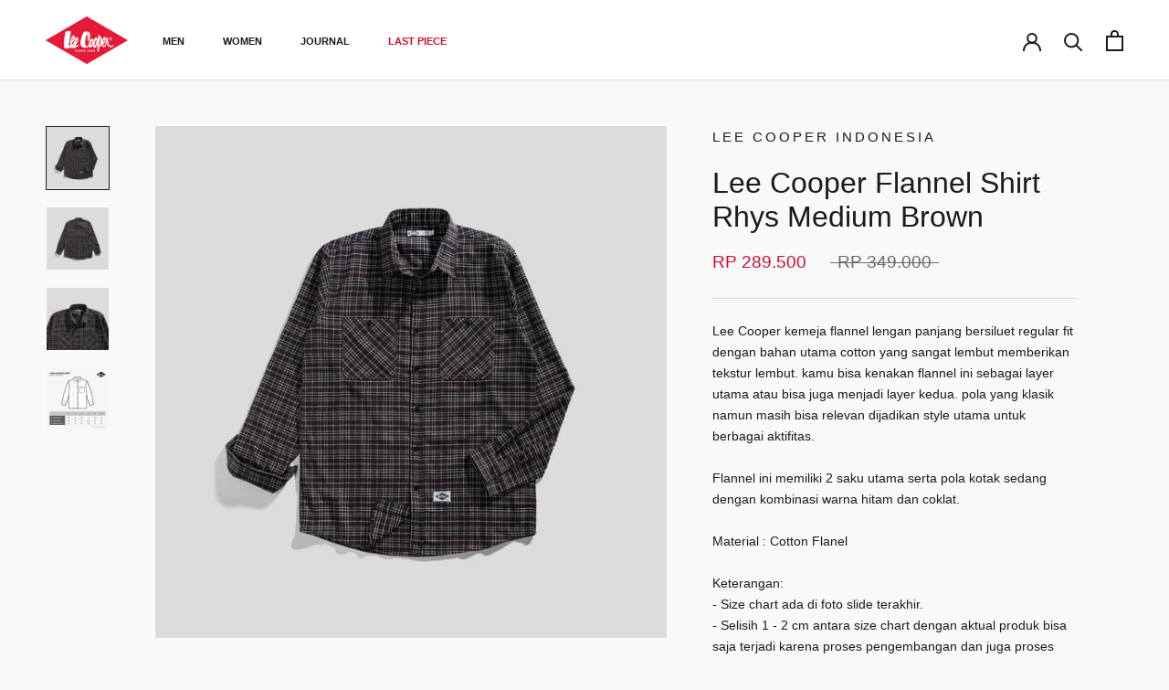

--- FILE ---
content_type: text/html; charset=utf-8
request_url: https://leecooperindonesia.co.id/products/lee-cooper-flannel-shirt-rhys-medium-brown
body_size: 23854
content:
<!doctype html>

<html class="no-js" lang="en">
  <head>
    <!-- Google Tag Manager -->
<script>(function(w,d,s,l,i){w[l]=w[l]||[];w[l].push({'gtm.start':
new Date().getTime(),event:'gtm.js'});var f=d.getElementsByTagName(s)[0],
j=d.createElement(s),dl=l!='dataLayer'?'&l='+l:'';j.async=true;j.src=
'https://www.googletagmanager.com/gtm.js?id='+i+dl;f.parentNode.insertBefore(j,f);
})(window,document,'script','dataLayer','GTM-WMBCSFV');</script>
<!-- End Google Tag Manager -->

    <meta charset="utf-8"> 
    <meta http-equiv="X-UA-Compatible" content="IE=edge,chrome=1">
    <meta name="viewport" content="width=device-width, initial-scale=1.0, height=device-height, minimum-scale=1.0, maximum-scale=1.0">
    <meta name="theme-color" content="">

    <title>
      Lee Cooper Flannel Shirt Rhys Medium Brown &ndash; Lee Cooper Indonesia
    </title><meta name="description" content="Lee Cooper kemeja flannel lengan panjang bersiluet regular fit dengan bahan utama cotton yang sangat lembut memberikan tekstur lembut. kamu bisa kenakan flannel ini sebagai layer utama atau bisa juga menjadi layer kedua. pola yang klasik namun masih bisa relevan dijadikan style utama untuk berbagai aktifitas.Flannel in"><link rel="canonical" href="https://leecooperindonesia.co.id/products/lee-cooper-flannel-shirt-rhys-medium-brown"><link rel="shortcut icon" href="//leecooperindonesia.co.id/cdn/shop/files/Lee_Cooper_-_Favicon_01_96x.png?v=1651953014" type="image/png"><meta property="og:type" content="product">
  <meta property="og:title" content="Lee Cooper Flannel Shirt Rhys Medium Brown"><meta property="og:image" content="http://leecooperindonesia.co.id/cdn/shop/products/sg-11134201-22100-eetv1szrijiv17.jpg?v=1756105443">
    <meta property="og:image:secure_url" content="https://leecooperindonesia.co.id/cdn/shop/products/sg-11134201-22100-eetv1szrijiv17.jpg?v=1756105443">
    <meta property="og:image:width" content="1024">
    <meta property="og:image:height" content="1024"><meta property="product:price:amount" content="289.500">
  <meta property="product:price:currency" content="IDR"><meta property="og:description" content="Lee Cooper kemeja flannel lengan panjang bersiluet regular fit dengan bahan utama cotton yang sangat lembut memberikan tekstur lembut. kamu bisa kenakan flannel ini sebagai layer utama atau bisa juga menjadi layer kedua. pola yang klasik namun masih bisa relevan dijadikan style utama untuk berbagai aktifitas.Flannel in"><meta property="og:url" content="https://leecooperindonesia.co.id/products/lee-cooper-flannel-shirt-rhys-medium-brown">
<meta property="og:site_name" content="Lee Cooper Indonesia"><meta name="twitter:card" content="summary"><meta name="twitter:title" content="Lee Cooper Flannel Shirt Rhys Medium Brown">
  <meta name="twitter:description" content="Lee Cooper kemeja flannel lengan panjang bersiluet regular fit dengan bahan utama cotton yang sangat lembut memberikan tekstur lembut. kamu bisa kenakan flannel ini sebagai layer utama atau bisa juga menjadi layer kedua. pola yang klasik namun masih bisa relevan dijadikan style utama untuk berbagai aktifitas.Flannel ini memiliki 2 saku utama serta pola kotak sedang dengan kombinasi warna hitam dan coklat.Material : Cotton FlanelKeterangan:- Size chart ada di foto slide terakhir.- Selisih 1 - 2 cm antara size chart dengan aktual produk bisa saja terjadi karena proses pengembangan dan juga proses produksi.- Untuk mempermudah proses komplain penerimaan barang yang tidak sesuai, saat menerima barang dihimbau untuk mem-video-kan proses pembukaan paket (unboxing) yang masih tersegel.Informasi Layanan:- Jam layanan service dan pengiriman: Senin - Jumat 08:00 - 16:00 WIB- Sabtu - Minggu / Libur Nasional: Libur">
  <meta name="twitter:image" content="https://leecooperindonesia.co.id/cdn/shop/products/sg-11134201-22100-eetv1szrijiv17_600x600_crop_center.jpg?v=1756105443">
    <style>
  
  

  
  
  

  :root {
    --heading-font-family : Helvetica, Arial, sans-serif;
    --heading-font-weight : 400;
    --heading-font-style  : normal;

    --text-font-family : Helvetica, Arial, sans-serif;
    --text-font-weight : 400;
    --text-font-style  : normal;

    --base-text-font-size   : 14px;
    --default-text-font-size: 14px;--background          : #f9f9f9;
    --background-rgb      : 249, 249, 249;
    --light-background    : #ffffff;
    --light-background-rgb: 255, 255, 255;
    --heading-color       : #1c1b1b;
    --text-color          : #1c1b1b;
    --text-color-rgb      : 28, 27, 27;
    --text-color-light    : #6a6a6a;
    --text-color-light-rgb: 106, 106, 106;
    --link-color          : #6a6a6a;
    --link-color-rgb      : 106, 106, 106;
    --border-color        : #d8d8d8;
    --border-color-rgb    : 216, 216, 216;

    --button-background    : #1c1b1b;
    --button-background-rgb: 28, 27, 27;
    --button-text-color    : #ffffff;

    --header-background       : #ffffff;
    --header-heading-color    : #1c1b1b;
    --header-light-text-color : #6a6a6a;
    --header-border-color     : #dddddd;

    --footer-background    : #ffffff;
    --footer-text-color    : #6a6a6a;
    --footer-heading-color : #1c1b1b;
    --footer-border-color  : #e9e9e9;

    --navigation-background      : #1c1b1b;
    --navigation-background-rgb  : 28, 27, 27;
    --navigation-text-color      : #ffffff;
    --navigation-text-color-light: rgba(255, 255, 255, 0.5);
    --navigation-border-color    : rgba(255, 255, 255, 0.25);

    --newsletter-popup-background     : #1c1b1b;
    --newsletter-popup-text-color     : #ffffff;
    --newsletter-popup-text-color-rgb : 255, 255, 255;

    --secondary-elements-background       : #1c1b1b;
    --secondary-elements-background-rgb   : 28, 27, 27;
    --secondary-elements-text-color       : #ffffff;
    --secondary-elements-text-color-light : rgba(255, 255, 255, 0.5);
    --secondary-elements-border-color     : rgba(255, 255, 255, 0.25);

    --product-sale-price-color    : #ce0e2d;
    --product-sale-price-color-rgb: 206, 14, 45;
    --product-star-rating: #f6a429;

    /* Shopify related variables */
    --payment-terms-background-color: #f9f9f9;

    /* Products */

    --horizontal-spacing-four-products-per-row: 20px;
        --horizontal-spacing-two-products-per-row : 20px;

    --vertical-spacing-four-products-per-row: 40px;
        --vertical-spacing-two-products-per-row : 50px;

    /* Animation */
    --drawer-transition-timing: cubic-bezier(0.645, 0.045, 0.355, 1);
    --header-base-height: 80px; /* We set a default for browsers that do not support CSS variables */

    /* Cursors */
    --cursor-zoom-in-svg    : url(//leecooperindonesia.co.id/cdn/shop/t/7/assets/cursor-zoom-in.svg?v=170532930330058140181761726715);
    --cursor-zoom-in-2x-svg : url(//leecooperindonesia.co.id/cdn/shop/t/7/assets/cursor-zoom-in-2x.svg?v=56685658183649387561761726715);
  }
</style>

<script>
  // IE11 does not have support for CSS variables, so we have to polyfill them
  if (!(((window || {}).CSS || {}).supports && window.CSS.supports('(--a: 0)'))) {
    const script = document.createElement('script');
    script.type = 'text/javascript';
    script.src = 'https://cdn.jsdelivr.net/npm/css-vars-ponyfill@2';
    script.onload = function() {
      cssVars({});
    };

    document.getElementsByTagName('head')[0].appendChild(script);
  }
</script>

    <script>window.performance && window.performance.mark && window.performance.mark('shopify.content_for_header.start');</script><meta id="shopify-digital-wallet" name="shopify-digital-wallet" content="/60552315110/digital_wallets/dialog">
<link rel="alternate" type="application/json+oembed" href="https://leecooperindonesia.co.id/products/lee-cooper-flannel-shirt-rhys-medium-brown.oembed">
<script async="async" src="/checkouts/internal/preloads.js?locale=en-ID"></script>
<script id="shopify-features" type="application/json">{"accessToken":"644e21fed20af8a5d78542dceb19476c","betas":["rich-media-storefront-analytics"],"domain":"leecooperindonesia.co.id","predictiveSearch":true,"shopId":60552315110,"locale":"en"}</script>
<script>var Shopify = Shopify || {};
Shopify.shop = "lee-cooper-indonesia.myshopify.com";
Shopify.locale = "en";
Shopify.currency = {"active":"IDR","rate":"1.0"};
Shopify.country = "ID";
Shopify.theme = {"name":"Update of PUBLISH Oct'25 | Cokay","id":153817645286,"schema_name":"Prestige","schema_version":"5.5.0","theme_store_id":855,"role":"main"};
Shopify.theme.handle = "null";
Shopify.theme.style = {"id":null,"handle":null};
Shopify.cdnHost = "leecooperindonesia.co.id/cdn";
Shopify.routes = Shopify.routes || {};
Shopify.routes.root = "/";</script>
<script type="module">!function(o){(o.Shopify=o.Shopify||{}).modules=!0}(window);</script>
<script>!function(o){function n(){var o=[];function n(){o.push(Array.prototype.slice.apply(arguments))}return n.q=o,n}var t=o.Shopify=o.Shopify||{};t.loadFeatures=n(),t.autoloadFeatures=n()}(window);</script>
<script id="shop-js-analytics" type="application/json">{"pageType":"product"}</script>
<script defer="defer" async type="module" src="//leecooperindonesia.co.id/cdn/shopifycloud/shop-js/modules/v2/client.init-shop-cart-sync_BT-GjEfc.en.esm.js"></script>
<script defer="defer" async type="module" src="//leecooperindonesia.co.id/cdn/shopifycloud/shop-js/modules/v2/chunk.common_D58fp_Oc.esm.js"></script>
<script defer="defer" async type="module" src="//leecooperindonesia.co.id/cdn/shopifycloud/shop-js/modules/v2/chunk.modal_xMitdFEc.esm.js"></script>
<script type="module">
  await import("//leecooperindonesia.co.id/cdn/shopifycloud/shop-js/modules/v2/client.init-shop-cart-sync_BT-GjEfc.en.esm.js");
await import("//leecooperindonesia.co.id/cdn/shopifycloud/shop-js/modules/v2/chunk.common_D58fp_Oc.esm.js");
await import("//leecooperindonesia.co.id/cdn/shopifycloud/shop-js/modules/v2/chunk.modal_xMitdFEc.esm.js");

  window.Shopify.SignInWithShop?.initShopCartSync?.({"fedCMEnabled":true,"windoidEnabled":true});

</script>
<script>(function() {
  var isLoaded = false;
  function asyncLoad() {
    if (isLoaded) return;
    isLoaded = true;
    var urls = ["https:\/\/cdn.shopify.com\/s\/files\/1\/0683\/1371\/0892\/files\/splmn-shopify-prod-August-31.min.js?v=1693985059\u0026shop=lee-cooper-indonesia.myshopify.com","https:\/\/cdn-bundler.nice-team.net\/app\/js\/bundler.js?shop=lee-cooper-indonesia.myshopify.com"];
    for (var i = 0; i < urls.length; i++) {
      var s = document.createElement('script');
      s.type = 'text/javascript';
      s.async = true;
      s.src = urls[i];
      var x = document.getElementsByTagName('script')[0];
      x.parentNode.insertBefore(s, x);
    }
  };
  if(window.attachEvent) {
    window.attachEvent('onload', asyncLoad);
  } else {
    window.addEventListener('load', asyncLoad, false);
  }
})();</script>
<script id="__st">var __st={"a":60552315110,"offset":25200,"reqid":"5e88eff9-24f9-4f1c-81a7-f5c3ea1329df-1769049378","pageurl":"leecooperindonesia.co.id\/products\/lee-cooper-flannel-shirt-rhys-medium-brown","u":"dc8ee4e9d5c5","p":"product","rtyp":"product","rid":8020769603814};</script>
<script>window.ShopifyPaypalV4VisibilityTracking = true;</script>
<script id="captcha-bootstrap">!function(){'use strict';const t='contact',e='account',n='new_comment',o=[[t,t],['blogs',n],['comments',n],[t,'customer']],c=[[e,'customer_login'],[e,'guest_login'],[e,'recover_customer_password'],[e,'create_customer']],r=t=>t.map((([t,e])=>`form[action*='/${t}']:not([data-nocaptcha='true']) input[name='form_type'][value='${e}']`)).join(','),a=t=>()=>t?[...document.querySelectorAll(t)].map((t=>t.form)):[];function s(){const t=[...o],e=r(t);return a(e)}const i='password',u='form_key',d=['recaptcha-v3-token','g-recaptcha-response','h-captcha-response',i],f=()=>{try{return window.sessionStorage}catch{return}},m='__shopify_v',_=t=>t.elements[u];function p(t,e,n=!1){try{const o=window.sessionStorage,c=JSON.parse(o.getItem(e)),{data:r}=function(t){const{data:e,action:n}=t;return t[m]||n?{data:e,action:n}:{data:t,action:n}}(c);for(const[e,n]of Object.entries(r))t.elements[e]&&(t.elements[e].value=n);n&&o.removeItem(e)}catch(o){console.error('form repopulation failed',{error:o})}}const l='form_type',E='cptcha';function T(t){t.dataset[E]=!0}const w=window,h=w.document,L='Shopify',v='ce_forms',y='captcha';let A=!1;((t,e)=>{const n=(g='f06e6c50-85a8-45c8-87d0-21a2b65856fe',I='https://cdn.shopify.com/shopifycloud/storefront-forms-hcaptcha/ce_storefront_forms_captcha_hcaptcha.v1.5.2.iife.js',D={infoText:'Protected by hCaptcha',privacyText:'Privacy',termsText:'Terms'},(t,e,n)=>{const o=w[L][v],c=o.bindForm;if(c)return c(t,g,e,D).then(n);var r;o.q.push([[t,g,e,D],n]),r=I,A||(h.body.append(Object.assign(h.createElement('script'),{id:'captcha-provider',async:!0,src:r})),A=!0)});var g,I,D;w[L]=w[L]||{},w[L][v]=w[L][v]||{},w[L][v].q=[],w[L][y]=w[L][y]||{},w[L][y].protect=function(t,e){n(t,void 0,e),T(t)},Object.freeze(w[L][y]),function(t,e,n,w,h,L){const[v,y,A,g]=function(t,e,n){const i=e?o:[],u=t?c:[],d=[...i,...u],f=r(d),m=r(i),_=r(d.filter((([t,e])=>n.includes(e))));return[a(f),a(m),a(_),s()]}(w,h,L),I=t=>{const e=t.target;return e instanceof HTMLFormElement?e:e&&e.form},D=t=>v().includes(t);t.addEventListener('submit',(t=>{const e=I(t);if(!e)return;const n=D(e)&&!e.dataset.hcaptchaBound&&!e.dataset.recaptchaBound,o=_(e),c=g().includes(e)&&(!o||!o.value);(n||c)&&t.preventDefault(),c&&!n&&(function(t){try{if(!f())return;!function(t){const e=f();if(!e)return;const n=_(t);if(!n)return;const o=n.value;o&&e.removeItem(o)}(t);const e=Array.from(Array(32),(()=>Math.random().toString(36)[2])).join('');!function(t,e){_(t)||t.append(Object.assign(document.createElement('input'),{type:'hidden',name:u})),t.elements[u].value=e}(t,e),function(t,e){const n=f();if(!n)return;const o=[...t.querySelectorAll(`input[type='${i}']`)].map((({name:t})=>t)),c=[...d,...o],r={};for(const[a,s]of new FormData(t).entries())c.includes(a)||(r[a]=s);n.setItem(e,JSON.stringify({[m]:1,action:t.action,data:r}))}(t,e)}catch(e){console.error('failed to persist form',e)}}(e),e.submit())}));const S=(t,e)=>{t&&!t.dataset[E]&&(n(t,e.some((e=>e===t))),T(t))};for(const o of['focusin','change'])t.addEventListener(o,(t=>{const e=I(t);D(e)&&S(e,y())}));const B=e.get('form_key'),M=e.get(l),P=B&&M;t.addEventListener('DOMContentLoaded',(()=>{const t=y();if(P)for(const e of t)e.elements[l].value===M&&p(e,B);[...new Set([...A(),...v().filter((t=>'true'===t.dataset.shopifyCaptcha))])].forEach((e=>S(e,t)))}))}(h,new URLSearchParams(w.location.search),n,t,e,['guest_login'])})(!0,!0)}();</script>
<script integrity="sha256-4kQ18oKyAcykRKYeNunJcIwy7WH5gtpwJnB7kiuLZ1E=" data-source-attribution="shopify.loadfeatures" defer="defer" src="//leecooperindonesia.co.id/cdn/shopifycloud/storefront/assets/storefront/load_feature-a0a9edcb.js" crossorigin="anonymous"></script>
<script data-source-attribution="shopify.dynamic_checkout.dynamic.init">var Shopify=Shopify||{};Shopify.PaymentButton=Shopify.PaymentButton||{isStorefrontPortableWallets:!0,init:function(){window.Shopify.PaymentButton.init=function(){};var t=document.createElement("script");t.src="https://leecooperindonesia.co.id/cdn/shopifycloud/portable-wallets/latest/portable-wallets.en.js",t.type="module",document.head.appendChild(t)}};
</script>
<script data-source-attribution="shopify.dynamic_checkout.buyer_consent">
  function portableWalletsHideBuyerConsent(e){var t=document.getElementById("shopify-buyer-consent"),n=document.getElementById("shopify-subscription-policy-button");t&&n&&(t.classList.add("hidden"),t.setAttribute("aria-hidden","true"),n.removeEventListener("click",e))}function portableWalletsShowBuyerConsent(e){var t=document.getElementById("shopify-buyer-consent"),n=document.getElementById("shopify-subscription-policy-button");t&&n&&(t.classList.remove("hidden"),t.removeAttribute("aria-hidden"),n.addEventListener("click",e))}window.Shopify?.PaymentButton&&(window.Shopify.PaymentButton.hideBuyerConsent=portableWalletsHideBuyerConsent,window.Shopify.PaymentButton.showBuyerConsent=portableWalletsShowBuyerConsent);
</script>
<script data-source-attribution="shopify.dynamic_checkout.cart.bootstrap">document.addEventListener("DOMContentLoaded",(function(){function t(){return document.querySelector("shopify-accelerated-checkout-cart, shopify-accelerated-checkout")}if(t())Shopify.PaymentButton.init();else{new MutationObserver((function(e,n){t()&&(Shopify.PaymentButton.init(),n.disconnect())})).observe(document.body,{childList:!0,subtree:!0})}}));
</script>

<script>window.performance && window.performance.mark && window.performance.mark('shopify.content_for_header.end');</script>

    <link rel="stylesheet" href="//leecooperindonesia.co.id/cdn/shop/t/7/assets/theme.css?v=173608955386344188391761726715">

    <script>// This allows to expose several variables to the global scope, to be used in scripts
      window.theme = {
        pageType: "product",
        moneyFormat: "Rp {{amount_no_decimals_with_comma_separator}}",
        moneyWithCurrencyFormat: "Rp {{amount_no_decimals_with_comma_separator}}",
        currencyCodeEnabled: false,
        productImageSize: "natural",
        searchMode: "product,article",
        showPageTransition: false,
        showElementStaggering: false,
        showImageZooming: false
      };

      window.routes = {
        rootUrl: "\/",
        rootUrlWithoutSlash: '',
        cartUrl: "\/cart",
        cartAddUrl: "\/cart\/add",
        cartChangeUrl: "\/cart\/change",
        searchUrl: "\/search",
        productRecommendationsUrl: "\/recommendations\/products"
      };

      window.languages = {
        cartAddNote: "Add Order Note",
        cartEditNote: "Edit Order Note",
        productImageLoadingError: "This image could not be loaded. Please try to reload the page.",
        productFormAddToCart: "Add to cart",
        productFormUnavailable: "Unavailable",
        productFormSoldOut: "Sold Out",
        shippingEstimatorOneResult: "1 option available:",
        shippingEstimatorMoreResults: "{{count}} options available:",
        shippingEstimatorNoResults: "No shipping could be found"
      };

      window.lazySizesConfig = {
        loadHidden: false,
        hFac: 0.5,
        expFactor: 2,
        ricTimeout: 150,
        lazyClass: 'Image--lazyLoad',
        loadingClass: 'Image--lazyLoading',
        loadedClass: 'Image--lazyLoaded'
      };

      document.documentElement.className = document.documentElement.className.replace('no-js', 'js');
      document.documentElement.style.setProperty('--window-height', window.innerHeight + 'px');

      // We do a quick detection of some features (we could use Modernizr but for so little...)
      (function() {
        document.documentElement.className += ((window.CSS && window.CSS.supports('(position: sticky) or (position: -webkit-sticky)')) ? ' supports-sticky' : ' no-supports-sticky');
        document.documentElement.className += (window.matchMedia('(-moz-touch-enabled: 1), (hover: none)')).matches ? ' no-supports-hover' : ' supports-hover';
      }());

      
    </script>

    <script src="//leecooperindonesia.co.id/cdn/shop/t/7/assets/lazysizes.min.js?v=174358363404432586981761726715" async></script><script src="//leecooperindonesia.co.id/cdn/shop/t/7/assets/libs.min.js?v=26178543184394469741761726715" defer></script>
    <script src="//leecooperindonesia.co.id/cdn/shop/t/7/assets/theme.js?v=69766538163165777771761726715" defer></script>
    <script src="//leecooperindonesia.co.id/cdn/shop/t/7/assets/custom.js?v=183944157590872491501761726715" defer></script>

    <script>
      (function () {
        window.onpageshow = function() {
          if (window.theme.showPageTransition) {
            var pageTransition = document.querySelector('.PageTransition');

            if (pageTransition) {
              pageTransition.style.visibility = 'visible';
              pageTransition.style.opacity = '0';
            }
          }

          // When the page is loaded from the cache, we have to reload the cart content
          document.documentElement.dispatchEvent(new CustomEvent('cart:refresh', {
            bubbles: true
          }));
        };
      })();
    </script>

    
  <script type="application/ld+json">
  {
    "@context": "http://schema.org",
    "@type": "Product",
    "offers": [{
          "@type": "Offer",
          "name": "XS",
          "availability":"https://schema.org/OutOfStock",
          "price": 289500.0,
          "priceCurrency": "IDR",
          "priceValidUntil": "2026-02-01","sku": "1052211101515-XS","url": "/products/lee-cooper-flannel-shirt-rhys-medium-brown?variant=43461614469350"
        },
{
          "@type": "Offer",
          "name": "S",
          "availability":"https://schema.org/OutOfStock",
          "price": 289500.0,
          "priceCurrency": "IDR",
          "priceValidUntil": "2026-02-01","sku": "1052211101515-S","url": "/products/lee-cooper-flannel-shirt-rhys-medium-brown?variant=43461614502118"
        },
{
          "@type": "Offer",
          "name": "M",
          "availability":"https://schema.org/OutOfStock",
          "price": 289500.0,
          "priceCurrency": "IDR",
          "priceValidUntil": "2026-02-01","sku": "1052211101515-M","url": "/products/lee-cooper-flannel-shirt-rhys-medium-brown?variant=43461614534886"
        },
{
          "@type": "Offer",
          "name": "L",
          "availability":"https://schema.org/OutOfStock",
          "price": 289500.0,
          "priceCurrency": "IDR",
          "priceValidUntil": "2026-02-01","sku": "1052211101515-L","url": "/products/lee-cooper-flannel-shirt-rhys-medium-brown?variant=43461614567654"
        },
{
          "@type": "Offer",
          "name": "XL",
          "availability":"https://schema.org/OutOfStock",
          "price": 289500.0,
          "priceCurrency": "IDR",
          "priceValidUntil": "2026-02-01","sku": "1052211101515-XL","url": "/products/lee-cooper-flannel-shirt-rhys-medium-brown?variant=43461614600422"
        },
{
          "@type": "Offer",
          "name": "XXL",
          "availability":"https://schema.org/OutOfStock",
          "price": 289500.0,
          "priceCurrency": "IDR",
          "priceValidUntil": "2026-02-01","sku": "1052211101515-XXL","url": "/products/lee-cooper-flannel-shirt-rhys-medium-brown?variant=43461614633190"
        }
],
    "brand": {
      "name": "Lee Cooper Indonesia"
    },
    "name": "Lee Cooper Flannel Shirt Rhys Medium Brown",
    "description": "Lee Cooper kemeja flannel lengan panjang bersiluet regular fit dengan bahan utama cotton yang sangat lembut memberikan tekstur lembut. kamu bisa kenakan flannel ini sebagai layer utama atau bisa juga menjadi layer kedua. pola yang klasik namun masih bisa relevan dijadikan style utama untuk berbagai aktifitas.Flannel ini memiliki 2 saku utama serta pola kotak sedang dengan kombinasi warna hitam dan coklat.Material : Cotton FlanelKeterangan:- Size chart ada di foto slide terakhir.- Selisih 1 - 2 cm antara size chart dengan aktual produk bisa saja terjadi karena proses pengembangan dan juga proses produksi.- Untuk mempermudah proses komplain penerimaan barang yang tidak sesuai, saat menerima barang dihimbau untuk mem-video-kan proses pembukaan paket (unboxing) yang masih tersegel.Informasi Layanan:- Jam layanan service dan pengiriman: Senin - Jumat 08:00 - 16:00 WIB- Sabtu - Minggu \/ Libur Nasional: Libur",
    "category": "",
    "url": "/products/lee-cooper-flannel-shirt-rhys-medium-brown",
    "sku": "1052211101515-XS",
    "image": {
      "@type": "ImageObject",
      "url": "https://leecooperindonesia.co.id/cdn/shop/products/sg-11134201-22100-eetv1szrijiv17_1024x.jpg?v=1756105443",
      "image": "https://leecooperindonesia.co.id/cdn/shop/products/sg-11134201-22100-eetv1szrijiv17_1024x.jpg?v=1756105443",
      "name": "Lee Cooper Flannel Shirt Rhys Medium Brown",
      "width": "1024",
      "height": "1024"
    }
  }
  </script>



  <script type="application/ld+json">
  {
    "@context": "http://schema.org",
    "@type": "BreadcrumbList",
  "itemListElement": [{
      "@type": "ListItem",
      "position": 1,
      "name": "Home",
      "item": "https://leecooperindonesia.co.id"
    },{
          "@type": "ListItem",
          "position": 2,
          "name": "Lee Cooper Flannel Shirt Rhys Medium Brown",
          "item": "https://leecooperindonesia.co.id/products/lee-cooper-flannel-shirt-rhys-medium-brown"
        }]
  }
  </script>

  <!--Gem_Page_Header_Script-->
    


<!--End_Gem_Page_Header_Script-->
<script src="https://cdn.shopify.com/extensions/40e2e1dc-aa2d-445e-9721-f7e8b19b72d9/onepixel-31/assets/one-pixel.min.js" type="text/javascript" defer="defer"></script>
<link href="https://monorail-edge.shopifysvc.com" rel="dns-prefetch">
<script>(function(){if ("sendBeacon" in navigator && "performance" in window) {try {var session_token_from_headers = performance.getEntriesByType('navigation')[0].serverTiming.find(x => x.name == '_s').description;} catch {var session_token_from_headers = undefined;}var session_cookie_matches = document.cookie.match(/_shopify_s=([^;]*)/);var session_token_from_cookie = session_cookie_matches && session_cookie_matches.length === 2 ? session_cookie_matches[1] : "";var session_token = session_token_from_headers || session_token_from_cookie || "";function handle_abandonment_event(e) {var entries = performance.getEntries().filter(function(entry) {return /monorail-edge.shopifysvc.com/.test(entry.name);});if (!window.abandonment_tracked && entries.length === 0) {window.abandonment_tracked = true;var currentMs = Date.now();var navigation_start = performance.timing.navigationStart;var payload = {shop_id: 60552315110,url: window.location.href,navigation_start,duration: currentMs - navigation_start,session_token,page_type: "product"};window.navigator.sendBeacon("https://monorail-edge.shopifysvc.com/v1/produce", JSON.stringify({schema_id: "online_store_buyer_site_abandonment/1.1",payload: payload,metadata: {event_created_at_ms: currentMs,event_sent_at_ms: currentMs}}));}}window.addEventListener('pagehide', handle_abandonment_event);}}());</script>
<script id="web-pixels-manager-setup">(function e(e,d,r,n,o){if(void 0===o&&(o={}),!Boolean(null===(a=null===(i=window.Shopify)||void 0===i?void 0:i.analytics)||void 0===a?void 0:a.replayQueue)){var i,a;window.Shopify=window.Shopify||{};var t=window.Shopify;t.analytics=t.analytics||{};var s=t.analytics;s.replayQueue=[],s.publish=function(e,d,r){return s.replayQueue.push([e,d,r]),!0};try{self.performance.mark("wpm:start")}catch(e){}var l=function(){var e={modern:/Edge?\/(1{2}[4-9]|1[2-9]\d|[2-9]\d{2}|\d{4,})\.\d+(\.\d+|)|Firefox\/(1{2}[4-9]|1[2-9]\d|[2-9]\d{2}|\d{4,})\.\d+(\.\d+|)|Chrom(ium|e)\/(9{2}|\d{3,})\.\d+(\.\d+|)|(Maci|X1{2}).+ Version\/(15\.\d+|(1[6-9]|[2-9]\d|\d{3,})\.\d+)([,.]\d+|)( \(\w+\)|)( Mobile\/\w+|) Safari\/|Chrome.+OPR\/(9{2}|\d{3,})\.\d+\.\d+|(CPU[ +]OS|iPhone[ +]OS|CPU[ +]iPhone|CPU IPhone OS|CPU iPad OS)[ +]+(15[._]\d+|(1[6-9]|[2-9]\d|\d{3,})[._]\d+)([._]\d+|)|Android:?[ /-](13[3-9]|1[4-9]\d|[2-9]\d{2}|\d{4,})(\.\d+|)(\.\d+|)|Android.+Firefox\/(13[5-9]|1[4-9]\d|[2-9]\d{2}|\d{4,})\.\d+(\.\d+|)|Android.+Chrom(ium|e)\/(13[3-9]|1[4-9]\d|[2-9]\d{2}|\d{4,})\.\d+(\.\d+|)|SamsungBrowser\/([2-9]\d|\d{3,})\.\d+/,legacy:/Edge?\/(1[6-9]|[2-9]\d|\d{3,})\.\d+(\.\d+|)|Firefox\/(5[4-9]|[6-9]\d|\d{3,})\.\d+(\.\d+|)|Chrom(ium|e)\/(5[1-9]|[6-9]\d|\d{3,})\.\d+(\.\d+|)([\d.]+$|.*Safari\/(?![\d.]+ Edge\/[\d.]+$))|(Maci|X1{2}).+ Version\/(10\.\d+|(1[1-9]|[2-9]\d|\d{3,})\.\d+)([,.]\d+|)( \(\w+\)|)( Mobile\/\w+|) Safari\/|Chrome.+OPR\/(3[89]|[4-9]\d|\d{3,})\.\d+\.\d+|(CPU[ +]OS|iPhone[ +]OS|CPU[ +]iPhone|CPU IPhone OS|CPU iPad OS)[ +]+(10[._]\d+|(1[1-9]|[2-9]\d|\d{3,})[._]\d+)([._]\d+|)|Android:?[ /-](13[3-9]|1[4-9]\d|[2-9]\d{2}|\d{4,})(\.\d+|)(\.\d+|)|Mobile Safari.+OPR\/([89]\d|\d{3,})\.\d+\.\d+|Android.+Firefox\/(13[5-9]|1[4-9]\d|[2-9]\d{2}|\d{4,})\.\d+(\.\d+|)|Android.+Chrom(ium|e)\/(13[3-9]|1[4-9]\d|[2-9]\d{2}|\d{4,})\.\d+(\.\d+|)|Android.+(UC? ?Browser|UCWEB|U3)[ /]?(15\.([5-9]|\d{2,})|(1[6-9]|[2-9]\d|\d{3,})\.\d+)\.\d+|SamsungBrowser\/(5\.\d+|([6-9]|\d{2,})\.\d+)|Android.+MQ{2}Browser\/(14(\.(9|\d{2,})|)|(1[5-9]|[2-9]\d|\d{3,})(\.\d+|))(\.\d+|)|K[Aa][Ii]OS\/(3\.\d+|([4-9]|\d{2,})\.\d+)(\.\d+|)/},d=e.modern,r=e.legacy,n=navigator.userAgent;return n.match(d)?"modern":n.match(r)?"legacy":"unknown"}(),u="modern"===l?"modern":"legacy",c=(null!=n?n:{modern:"",legacy:""})[u],f=function(e){return[e.baseUrl,"/wpm","/b",e.hashVersion,"modern"===e.buildTarget?"m":"l",".js"].join("")}({baseUrl:d,hashVersion:r,buildTarget:u}),m=function(e){var d=e.version,r=e.bundleTarget,n=e.surface,o=e.pageUrl,i=e.monorailEndpoint;return{emit:function(e){var a=e.status,t=e.errorMsg,s=(new Date).getTime(),l=JSON.stringify({metadata:{event_sent_at_ms:s},events:[{schema_id:"web_pixels_manager_load/3.1",payload:{version:d,bundle_target:r,page_url:o,status:a,surface:n,error_msg:t},metadata:{event_created_at_ms:s}}]});if(!i)return console&&console.warn&&console.warn("[Web Pixels Manager] No Monorail endpoint provided, skipping logging."),!1;try{return self.navigator.sendBeacon.bind(self.navigator)(i,l)}catch(e){}var u=new XMLHttpRequest;try{return u.open("POST",i,!0),u.setRequestHeader("Content-Type","text/plain"),u.send(l),!0}catch(e){return console&&console.warn&&console.warn("[Web Pixels Manager] Got an unhandled error while logging to Monorail."),!1}}}}({version:r,bundleTarget:l,surface:e.surface,pageUrl:self.location.href,monorailEndpoint:e.monorailEndpoint});try{o.browserTarget=l,function(e){var d=e.src,r=e.async,n=void 0===r||r,o=e.onload,i=e.onerror,a=e.sri,t=e.scriptDataAttributes,s=void 0===t?{}:t,l=document.createElement("script"),u=document.querySelector("head"),c=document.querySelector("body");if(l.async=n,l.src=d,a&&(l.integrity=a,l.crossOrigin="anonymous"),s)for(var f in s)if(Object.prototype.hasOwnProperty.call(s,f))try{l.dataset[f]=s[f]}catch(e){}if(o&&l.addEventListener("load",o),i&&l.addEventListener("error",i),u)u.appendChild(l);else{if(!c)throw new Error("Did not find a head or body element to append the script");c.appendChild(l)}}({src:f,async:!0,onload:function(){if(!function(){var e,d;return Boolean(null===(d=null===(e=window.Shopify)||void 0===e?void 0:e.analytics)||void 0===d?void 0:d.initialized)}()){var d=window.webPixelsManager.init(e)||void 0;if(d){var r=window.Shopify.analytics;r.replayQueue.forEach((function(e){var r=e[0],n=e[1],o=e[2];d.publishCustomEvent(r,n,o)})),r.replayQueue=[],r.publish=d.publishCustomEvent,r.visitor=d.visitor,r.initialized=!0}}},onerror:function(){return m.emit({status:"failed",errorMsg:"".concat(f," has failed to load")})},sri:function(e){var d=/^sha384-[A-Za-z0-9+/=]+$/;return"string"==typeof e&&d.test(e)}(c)?c:"",scriptDataAttributes:o}),m.emit({status:"loading"})}catch(e){m.emit({status:"failed",errorMsg:(null==e?void 0:e.message)||"Unknown error"})}}})({shopId: 60552315110,storefrontBaseUrl: "https://leecooperindonesia.co.id",extensionsBaseUrl: "https://extensions.shopifycdn.com/cdn/shopifycloud/web-pixels-manager",monorailEndpoint: "https://monorail-edge.shopifysvc.com/unstable/produce_batch",surface: "storefront-renderer",enabledBetaFlags: ["2dca8a86"],webPixelsConfigList: [{"id":"481919206","configuration":"{\"config\":\"{\\\"pixel_id\\\":\\\"G-87QTGW7TFE\\\",\\\"gtag_events\\\":[{\\\"type\\\":\\\"purchase\\\",\\\"action_label\\\":\\\"G-87QTGW7TFE\\\"},{\\\"type\\\":\\\"page_view\\\",\\\"action_label\\\":\\\"G-87QTGW7TFE\\\"},{\\\"type\\\":\\\"view_item\\\",\\\"action_label\\\":\\\"G-87QTGW7TFE\\\"},{\\\"type\\\":\\\"search\\\",\\\"action_label\\\":\\\"G-87QTGW7TFE\\\"},{\\\"type\\\":\\\"add_to_cart\\\",\\\"action_label\\\":\\\"G-87QTGW7TFE\\\"},{\\\"type\\\":\\\"begin_checkout\\\",\\\"action_label\\\":\\\"G-87QTGW7TFE\\\"},{\\\"type\\\":\\\"add_payment_info\\\",\\\"action_label\\\":\\\"G-87QTGW7TFE\\\"}],\\\"enable_monitoring_mode\\\":false}\"}","eventPayloadVersion":"v1","runtimeContext":"OPEN","scriptVersion":"b2a88bafab3e21179ed38636efcd8a93","type":"APP","apiClientId":1780363,"privacyPurposes":[],"dataSharingAdjustments":{"protectedCustomerApprovalScopes":["read_customer_address","read_customer_email","read_customer_name","read_customer_personal_data","read_customer_phone"]}},{"id":"385876198","configuration":"{\"pixelCode\":\"CEH86T3C77U4LISTTQB0\"}","eventPayloadVersion":"v1","runtimeContext":"STRICT","scriptVersion":"22e92c2ad45662f435e4801458fb78cc","type":"APP","apiClientId":4383523,"privacyPurposes":["ANALYTICS","MARKETING","SALE_OF_DATA"],"dataSharingAdjustments":{"protectedCustomerApprovalScopes":["read_customer_address","read_customer_email","read_customer_name","read_customer_personal_data","read_customer_phone"]}},{"id":"167837926","configuration":"{\"pixel_id\":\"1230525804111356\",\"pixel_type\":\"facebook_pixel\",\"metaapp_system_user_token\":\"-\"}","eventPayloadVersion":"v1","runtimeContext":"OPEN","scriptVersion":"ca16bc87fe92b6042fbaa3acc2fbdaa6","type":"APP","apiClientId":2329312,"privacyPurposes":["ANALYTICS","MARKETING","SALE_OF_DATA"],"dataSharingAdjustments":{"protectedCustomerApprovalScopes":["read_customer_address","read_customer_email","read_customer_name","read_customer_personal_data","read_customer_phone"]}},{"id":"74612966","eventPayloadVersion":"v1","runtimeContext":"LAX","scriptVersion":"1","type":"CUSTOM","privacyPurposes":["ANALYTICS"],"name":"Google Analytics tag (migrated)"},{"id":"shopify-app-pixel","configuration":"{}","eventPayloadVersion":"v1","runtimeContext":"STRICT","scriptVersion":"0450","apiClientId":"shopify-pixel","type":"APP","privacyPurposes":["ANALYTICS","MARKETING"]},{"id":"shopify-custom-pixel","eventPayloadVersion":"v1","runtimeContext":"LAX","scriptVersion":"0450","apiClientId":"shopify-pixel","type":"CUSTOM","privacyPurposes":["ANALYTICS","MARKETING"]}],isMerchantRequest: false,initData: {"shop":{"name":"Lee Cooper Indonesia","paymentSettings":{"currencyCode":"IDR"},"myshopifyDomain":"lee-cooper-indonesia.myshopify.com","countryCode":"ID","storefrontUrl":"https:\/\/leecooperindonesia.co.id"},"customer":null,"cart":null,"checkout":null,"productVariants":[{"price":{"amount":289500.0,"currencyCode":"IDR"},"product":{"title":"Lee Cooper Flannel Shirt Rhys Medium Brown","vendor":"Lee Cooper Indonesia","id":"8020769603814","untranslatedTitle":"Lee Cooper Flannel Shirt Rhys Medium Brown","url":"\/products\/lee-cooper-flannel-shirt-rhys-medium-brown","type":""},"id":"43461614469350","image":{"src":"\/\/leecooperindonesia.co.id\/cdn\/shop\/products\/sg-11134201-22100-eetv1szrijiv17.jpg?v=1756105443"},"sku":"1052211101515-XS","title":"XS","untranslatedTitle":"XS"},{"price":{"amount":289500.0,"currencyCode":"IDR"},"product":{"title":"Lee Cooper Flannel Shirt Rhys Medium Brown","vendor":"Lee Cooper Indonesia","id":"8020769603814","untranslatedTitle":"Lee Cooper Flannel Shirt Rhys Medium Brown","url":"\/products\/lee-cooper-flannel-shirt-rhys-medium-brown","type":""},"id":"43461614502118","image":{"src":"\/\/leecooperindonesia.co.id\/cdn\/shop\/products\/sg-11134201-22100-eetv1szrijiv17.jpg?v=1756105443"},"sku":"1052211101515-S","title":"S","untranslatedTitle":"S"},{"price":{"amount":289500.0,"currencyCode":"IDR"},"product":{"title":"Lee Cooper Flannel Shirt Rhys Medium Brown","vendor":"Lee Cooper Indonesia","id":"8020769603814","untranslatedTitle":"Lee Cooper Flannel Shirt Rhys Medium Brown","url":"\/products\/lee-cooper-flannel-shirt-rhys-medium-brown","type":""},"id":"43461614534886","image":{"src":"\/\/leecooperindonesia.co.id\/cdn\/shop\/products\/sg-11134201-22100-eetv1szrijiv17.jpg?v=1756105443"},"sku":"1052211101515-M","title":"M","untranslatedTitle":"M"},{"price":{"amount":289500.0,"currencyCode":"IDR"},"product":{"title":"Lee Cooper Flannel Shirt Rhys Medium Brown","vendor":"Lee Cooper Indonesia","id":"8020769603814","untranslatedTitle":"Lee Cooper Flannel Shirt Rhys Medium Brown","url":"\/products\/lee-cooper-flannel-shirt-rhys-medium-brown","type":""},"id":"43461614567654","image":{"src":"\/\/leecooperindonesia.co.id\/cdn\/shop\/products\/sg-11134201-22100-eetv1szrijiv17.jpg?v=1756105443"},"sku":"1052211101515-L","title":"L","untranslatedTitle":"L"},{"price":{"amount":289500.0,"currencyCode":"IDR"},"product":{"title":"Lee Cooper Flannel Shirt Rhys Medium Brown","vendor":"Lee Cooper Indonesia","id":"8020769603814","untranslatedTitle":"Lee Cooper Flannel Shirt Rhys Medium Brown","url":"\/products\/lee-cooper-flannel-shirt-rhys-medium-brown","type":""},"id":"43461614600422","image":{"src":"\/\/leecooperindonesia.co.id\/cdn\/shop\/products\/sg-11134201-22100-eetv1szrijiv17.jpg?v=1756105443"},"sku":"1052211101515-XL","title":"XL","untranslatedTitle":"XL"},{"price":{"amount":289500.0,"currencyCode":"IDR"},"product":{"title":"Lee Cooper Flannel Shirt Rhys Medium Brown","vendor":"Lee Cooper Indonesia","id":"8020769603814","untranslatedTitle":"Lee Cooper Flannel Shirt Rhys Medium Brown","url":"\/products\/lee-cooper-flannel-shirt-rhys-medium-brown","type":""},"id":"43461614633190","image":{"src":"\/\/leecooperindonesia.co.id\/cdn\/shop\/products\/sg-11134201-22100-eetv1szrijiv17.jpg?v=1756105443"},"sku":"1052211101515-XXL","title":"XXL","untranslatedTitle":"XXL"}],"purchasingCompany":null},},"https://leecooperindonesia.co.id/cdn","fcfee988w5aeb613cpc8e4bc33m6693e112",{"modern":"","legacy":""},{"shopId":"60552315110","storefrontBaseUrl":"https:\/\/leecooperindonesia.co.id","extensionBaseUrl":"https:\/\/extensions.shopifycdn.com\/cdn\/shopifycloud\/web-pixels-manager","surface":"storefront-renderer","enabledBetaFlags":"[\"2dca8a86\"]","isMerchantRequest":"false","hashVersion":"fcfee988w5aeb613cpc8e4bc33m6693e112","publish":"custom","events":"[[\"page_viewed\",{}],[\"product_viewed\",{\"productVariant\":{\"price\":{\"amount\":289500.0,\"currencyCode\":\"IDR\"},\"product\":{\"title\":\"Lee Cooper Flannel Shirt Rhys Medium Brown\",\"vendor\":\"Lee Cooper Indonesia\",\"id\":\"8020769603814\",\"untranslatedTitle\":\"Lee Cooper Flannel Shirt Rhys Medium Brown\",\"url\":\"\/products\/lee-cooper-flannel-shirt-rhys-medium-brown\",\"type\":\"\"},\"id\":\"43461614469350\",\"image\":{\"src\":\"\/\/leecooperindonesia.co.id\/cdn\/shop\/products\/sg-11134201-22100-eetv1szrijiv17.jpg?v=1756105443\"},\"sku\":\"1052211101515-XS\",\"title\":\"XS\",\"untranslatedTitle\":\"XS\"}}]]"});</script><script>
  window.ShopifyAnalytics = window.ShopifyAnalytics || {};
  window.ShopifyAnalytics.meta = window.ShopifyAnalytics.meta || {};
  window.ShopifyAnalytics.meta.currency = 'IDR';
  var meta = {"product":{"id":8020769603814,"gid":"gid:\/\/shopify\/Product\/8020769603814","vendor":"Lee Cooper Indonesia","type":"","handle":"lee-cooper-flannel-shirt-rhys-medium-brown","variants":[{"id":43461614469350,"price":28950000,"name":"Lee Cooper Flannel Shirt Rhys Medium Brown - XS","public_title":"XS","sku":"1052211101515-XS"},{"id":43461614502118,"price":28950000,"name":"Lee Cooper Flannel Shirt Rhys Medium Brown - S","public_title":"S","sku":"1052211101515-S"},{"id":43461614534886,"price":28950000,"name":"Lee Cooper Flannel Shirt Rhys Medium Brown - M","public_title":"M","sku":"1052211101515-M"},{"id":43461614567654,"price":28950000,"name":"Lee Cooper Flannel Shirt Rhys Medium Brown - L","public_title":"L","sku":"1052211101515-L"},{"id":43461614600422,"price":28950000,"name":"Lee Cooper Flannel Shirt Rhys Medium Brown - XL","public_title":"XL","sku":"1052211101515-XL"},{"id":43461614633190,"price":28950000,"name":"Lee Cooper Flannel Shirt Rhys Medium Brown - XXL","public_title":"XXL","sku":"1052211101515-XXL"}],"remote":false},"page":{"pageType":"product","resourceType":"product","resourceId":8020769603814,"requestId":"5e88eff9-24f9-4f1c-81a7-f5c3ea1329df-1769049378"}};
  for (var attr in meta) {
    window.ShopifyAnalytics.meta[attr] = meta[attr];
  }
</script>
<script class="analytics">
  (function () {
    var customDocumentWrite = function(content) {
      var jquery = null;

      if (window.jQuery) {
        jquery = window.jQuery;
      } else if (window.Checkout && window.Checkout.$) {
        jquery = window.Checkout.$;
      }

      if (jquery) {
        jquery('body').append(content);
      }
    };

    var hasLoggedConversion = function(token) {
      if (token) {
        return document.cookie.indexOf('loggedConversion=' + token) !== -1;
      }
      return false;
    }

    var setCookieIfConversion = function(token) {
      if (token) {
        var twoMonthsFromNow = new Date(Date.now());
        twoMonthsFromNow.setMonth(twoMonthsFromNow.getMonth() + 2);

        document.cookie = 'loggedConversion=' + token + '; expires=' + twoMonthsFromNow;
      }
    }

    var trekkie = window.ShopifyAnalytics.lib = window.trekkie = window.trekkie || [];
    if (trekkie.integrations) {
      return;
    }
    trekkie.methods = [
      'identify',
      'page',
      'ready',
      'track',
      'trackForm',
      'trackLink'
    ];
    trekkie.factory = function(method) {
      return function() {
        var args = Array.prototype.slice.call(arguments);
        args.unshift(method);
        trekkie.push(args);
        return trekkie;
      };
    };
    for (var i = 0; i < trekkie.methods.length; i++) {
      var key = trekkie.methods[i];
      trekkie[key] = trekkie.factory(key);
    }
    trekkie.load = function(config) {
      trekkie.config = config || {};
      trekkie.config.initialDocumentCookie = document.cookie;
      var first = document.getElementsByTagName('script')[0];
      var script = document.createElement('script');
      script.type = 'text/javascript';
      script.onerror = function(e) {
        var scriptFallback = document.createElement('script');
        scriptFallback.type = 'text/javascript';
        scriptFallback.onerror = function(error) {
                var Monorail = {
      produce: function produce(monorailDomain, schemaId, payload) {
        var currentMs = new Date().getTime();
        var event = {
          schema_id: schemaId,
          payload: payload,
          metadata: {
            event_created_at_ms: currentMs,
            event_sent_at_ms: currentMs
          }
        };
        return Monorail.sendRequest("https://" + monorailDomain + "/v1/produce", JSON.stringify(event));
      },
      sendRequest: function sendRequest(endpointUrl, payload) {
        // Try the sendBeacon API
        if (window && window.navigator && typeof window.navigator.sendBeacon === 'function' && typeof window.Blob === 'function' && !Monorail.isIos12()) {
          var blobData = new window.Blob([payload], {
            type: 'text/plain'
          });

          if (window.navigator.sendBeacon(endpointUrl, blobData)) {
            return true;
          } // sendBeacon was not successful

        } // XHR beacon

        var xhr = new XMLHttpRequest();

        try {
          xhr.open('POST', endpointUrl);
          xhr.setRequestHeader('Content-Type', 'text/plain');
          xhr.send(payload);
        } catch (e) {
          console.log(e);
        }

        return false;
      },
      isIos12: function isIos12() {
        return window.navigator.userAgent.lastIndexOf('iPhone; CPU iPhone OS 12_') !== -1 || window.navigator.userAgent.lastIndexOf('iPad; CPU OS 12_') !== -1;
      }
    };
    Monorail.produce('monorail-edge.shopifysvc.com',
      'trekkie_storefront_load_errors/1.1',
      {shop_id: 60552315110,
      theme_id: 153817645286,
      app_name: "storefront",
      context_url: window.location.href,
      source_url: "//leecooperindonesia.co.id/cdn/s/trekkie.storefront.cd680fe47e6c39ca5d5df5f0a32d569bc48c0f27.min.js"});

        };
        scriptFallback.async = true;
        scriptFallback.src = '//leecooperindonesia.co.id/cdn/s/trekkie.storefront.cd680fe47e6c39ca5d5df5f0a32d569bc48c0f27.min.js';
        first.parentNode.insertBefore(scriptFallback, first);
      };
      script.async = true;
      script.src = '//leecooperindonesia.co.id/cdn/s/trekkie.storefront.cd680fe47e6c39ca5d5df5f0a32d569bc48c0f27.min.js';
      first.parentNode.insertBefore(script, first);
    };
    trekkie.load(
      {"Trekkie":{"appName":"storefront","development":false,"defaultAttributes":{"shopId":60552315110,"isMerchantRequest":null,"themeId":153817645286,"themeCityHash":"789295280862276431","contentLanguage":"en","currency":"IDR","eventMetadataId":"021ed3b7-5e37-42b8-a0c6-49c12fbdfd75"},"isServerSideCookieWritingEnabled":true,"monorailRegion":"shop_domain","enabledBetaFlags":["65f19447"]},"Session Attribution":{},"S2S":{"facebookCapiEnabled":true,"source":"trekkie-storefront-renderer","apiClientId":580111}}
    );

    var loaded = false;
    trekkie.ready(function() {
      if (loaded) return;
      loaded = true;

      window.ShopifyAnalytics.lib = window.trekkie;

      var originalDocumentWrite = document.write;
      document.write = customDocumentWrite;
      try { window.ShopifyAnalytics.merchantGoogleAnalytics.call(this); } catch(error) {};
      document.write = originalDocumentWrite;

      window.ShopifyAnalytics.lib.page(null,{"pageType":"product","resourceType":"product","resourceId":8020769603814,"requestId":"5e88eff9-24f9-4f1c-81a7-f5c3ea1329df-1769049378","shopifyEmitted":true});

      var match = window.location.pathname.match(/checkouts\/(.+)\/(thank_you|post_purchase)/)
      var token = match? match[1]: undefined;
      if (!hasLoggedConversion(token)) {
        setCookieIfConversion(token);
        window.ShopifyAnalytics.lib.track("Viewed Product",{"currency":"IDR","variantId":43461614469350,"productId":8020769603814,"productGid":"gid:\/\/shopify\/Product\/8020769603814","name":"Lee Cooper Flannel Shirt Rhys Medium Brown - XS","price":"289500.00","sku":"1052211101515-XS","brand":"Lee Cooper Indonesia","variant":"XS","category":"","nonInteraction":true,"remote":false},undefined,undefined,{"shopifyEmitted":true});
      window.ShopifyAnalytics.lib.track("monorail:\/\/trekkie_storefront_viewed_product\/1.1",{"currency":"IDR","variantId":43461614469350,"productId":8020769603814,"productGid":"gid:\/\/shopify\/Product\/8020769603814","name":"Lee Cooper Flannel Shirt Rhys Medium Brown - XS","price":"289500.00","sku":"1052211101515-XS","brand":"Lee Cooper Indonesia","variant":"XS","category":"","nonInteraction":true,"remote":false,"referer":"https:\/\/leecooperindonesia.co.id\/products\/lee-cooper-flannel-shirt-rhys-medium-brown"});
      }
    });


        var eventsListenerScript = document.createElement('script');
        eventsListenerScript.async = true;
        eventsListenerScript.src = "//leecooperindonesia.co.id/cdn/shopifycloud/storefront/assets/shop_events_listener-3da45d37.js";
        document.getElementsByTagName('head')[0].appendChild(eventsListenerScript);

})();</script>
  <script>
  if (!window.ga || (window.ga && typeof window.ga !== 'function')) {
    window.ga = function ga() {
      (window.ga.q = window.ga.q || []).push(arguments);
      if (window.Shopify && window.Shopify.analytics && typeof window.Shopify.analytics.publish === 'function') {
        window.Shopify.analytics.publish("ga_stub_called", {}, {sendTo: "google_osp_migration"});
      }
      console.error("Shopify's Google Analytics stub called with:", Array.from(arguments), "\nSee https://help.shopify.com/manual/promoting-marketing/pixels/pixel-migration#google for more information.");
    };
    if (window.Shopify && window.Shopify.analytics && typeof window.Shopify.analytics.publish === 'function') {
      window.Shopify.analytics.publish("ga_stub_initialized", {}, {sendTo: "google_osp_migration"});
    }
  }
</script>
<script
  defer
  src="https://leecooperindonesia.co.id/cdn/shopifycloud/perf-kit/shopify-perf-kit-3.0.4.min.js"
  data-application="storefront-renderer"
  data-shop-id="60552315110"
  data-render-region="gcp-us-central1"
  data-page-type="product"
  data-theme-instance-id="153817645286"
  data-theme-name="Prestige"
  data-theme-version="5.5.0"
  data-monorail-region="shop_domain"
  data-resource-timing-sampling-rate="10"
  data-shs="true"
  data-shs-beacon="true"
  data-shs-export-with-fetch="true"
  data-shs-logs-sample-rate="1"
  data-shs-beacon-endpoint="https://leecooperindonesia.co.id/api/collect"
></script>
</head><body class="prestige--v4 features--heading-large features--heading-uppercase  template-product"><svg class="u-visually-hidden">
      <linearGradient id="rating-star-gradient-half">
        <stop offset="50%" stop-color="var(--product-star-rating)" />
        <stop offset="50%" stop-color="var(--text-color-light)" />
      </linearGradient>
    </svg>

    <a class="PageSkipLink u-visually-hidden" href="#main">Skip to content</a>
    <span class="LoadingBar"></span>
    <div class="PageOverlay"></div><div id="shopify-section-popup" class="shopify-section"></div>
    <div id="shopify-section-sidebar-menu" class="shopify-section"><section id="sidebar-menu" class="SidebarMenu Drawer Drawer--small Drawer--fromLeft" aria-hidden="true" data-section-id="sidebar-menu" data-section-type="sidebar-menu">
    <header class="Drawer__Header" data-drawer-animated-left>
      <button class="Drawer__Close Icon-Wrapper--clickable" data-action="close-drawer" data-drawer-id="sidebar-menu" aria-label="Close navigation"><svg class="Icon Icon--close " role="presentation" viewBox="0 0 16 14">
      <path d="M15 0L1 14m14 0L1 0" stroke="currentColor" fill="none" fill-rule="evenodd"></path>
    </svg></button>
    </header>

    <div class="Drawer__Content">
      <div class="Drawer__Main" data-drawer-animated-left data-scrollable>
        <div class="Drawer__Container">
          <nav class="SidebarMenu__Nav SidebarMenu__Nav--primary" aria-label="Sidebar navigation"><div class="Collapsible"><button class="Collapsible__Button Heading u-h6" data-action="toggle-collapsible" aria-expanded="false">MEN<span class="Collapsible__Plus"></span>
                  </button>

                  <div class="Collapsible__Inner">
                    <div class="Collapsible__Content"><div class="Collapsible"><button class="Collapsible__Button Heading Text--subdued Link--primary u-h7" data-action="toggle-collapsible" aria-expanded="false">‎ <span class="Collapsible__Plus"></span>
                            </button>

                            <div class="Collapsible__Inner">
                              <div class="Collapsible__Content">
                                <ul class="Linklist Linklist--bordered Linklist--spacingLoose"><li class="Linklist__Item">
                                      <a href="/collections/new-arrivals" class="Text--subdued Link Link--primary">NEW ARRIVALS</a>
                                    </li><li class="Linklist__Item">
                                      <a href="/collections/bestseller" class="Text--subdued Link Link--primary">BEST SELLERS</a>
                                    </li><li class="Linklist__Item">
                                      <a href="/collections/sale-collection" class="Text--subdued Link Link--primary">SALE</a>
                                    </li></ul>
                              </div>
                            </div></div><div class="Collapsible"><button class="Collapsible__Button Heading Text--subdued Link--primary u-h7" data-action="toggle-collapsible" aria-expanded="false">JEANS<span class="Collapsible__Plus"></span>
                            </button>

                            <div class="Collapsible__Inner">
                              <div class="Collapsible__Content">
                                <ul class="Linklist Linklist--bordered Linklist--spacingLoose"><li class="Linklist__Item">
                                      <a href="/collections/jeans-collection" class="Text--subdued Link Link--primary">Shop All Jeans</a>
                                    </li><li class="Linklist__Item">
                                      <a href="/collections/straight-fit" class="Text--subdued Link Link--primary">Straight Jeans</a>
                                    </li><li class="Linklist__Item">
                                      <a href="/collections/tapered-fit" class="Text--subdued Link Link--primary">Tapered Jeans</a>
                                    </li><li class="Linklist__Item">
                                      <a href="/collections/slim-fit" class="Text--subdued Link Link--primary">Slim Jeans</a>
                                    </li><li class="Linklist__Item">
                                      <a href="/collections/selvedge-jeans" class="Text--subdued Link Link--primary">Selvedge Jeans</a>
                                    </li></ul>
                              </div>
                            </div></div><div class="Collapsible"><button class="Collapsible__Button Heading Text--subdued Link--primary u-h7" data-action="toggle-collapsible" aria-expanded="false">COLLECTIONS<span class="Collapsible__Plus"></span>
                            </button>

                            <div class="Collapsible__Inner">
                              <div class="Collapsible__Content">
                                <ul class="Linklist Linklist--bordered Linklist--spacingLoose"><li class="Linklist__Item">
                                      <a href="/collections/all-product" class="Text--subdued Link Link--primary">Shop All Men&#39;s</a>
                                    </li><li class="Linklist__Item">
                                      <a href="/collections/t-shirts" class="Text--subdued Link Link--primary">T-shirts</a>
                                    </li><li class="Linklist__Item">
                                      <a href="/collections/jackets" class="Text--subdued Link Link--primary">Jackets</a>
                                    </li><li class="Linklist__Item">
                                      <a href="/collections/pants-collection" class="Text--subdued Link Link--primary">Pants</a>
                                    </li><li class="Linklist__Item">
                                      <a href="/collections/shirt-collection" class="Text--subdued Link Link--primary">Shirt</a>
                                    </li><li class="Linklist__Item">
                                      <a href="/collections/polo-shirts" class="Text--subdued Link Link--primary">Polo Shirts</a>
                                    </li><li class="Linklist__Item">
                                      <a href="/collections/sweatshirts" class="Text--subdued Link Link--primary">Sweatshirts</a>
                                    </li><li class="Linklist__Item">
                                      <a href="/collections/short-collection" class="Text--subdued Link Link--primary">Short</a>
                                    </li><li class="Linklist__Item">
                                      <a href="/collections/accessories-collection" class="Text--subdued Link Link--primary">Accessories</a>
                                    </li></ul>
                              </div>
                            </div></div><div class="Collapsible"><button class="Collapsible__Button Heading Text--subdued Link--primary u-h7" data-action="toggle-collapsible" aria-expanded="false">FEATURED<span class="Collapsible__Plus"></span>
                            </button>

                            <div class="Collapsible__Inner">
                              <div class="Collapsible__Content">
                                <ul class="Linklist Linklist--bordered Linklist--spacingLoose"><li class="Linklist__Item">
                                      <a href="/collections/black-denim-collection" class="Text--subdued Link Link--primary">Black Denim</a>
                                    </li><li class="Linklist__Item">
                                      <a href="/collections/the-checkered-collections" class="Text--subdued Link Link--primary">The Checkered</a>
                                    </li><li class="Linklist__Item">
                                      <a href="/collections/logo-collections" class="Text--subdued Link Link--primary">Logo Collections</a>
                                    </li></ul>
                              </div>
                            </div></div><div class="Collapsible"><button class="Collapsible__Button Heading Text--subdued Link--primary u-h7" data-action="toggle-collapsible" aria-expanded="false">COLLABORATIONS<span class="Collapsible__Plus"></span>
                            </button>

                            <div class="Collapsible__Inner">
                              <div class="Collapsible__Content">
                                <ul class="Linklist Linklist--bordered Linklist--spacingLoose"><li class="Linklist__Item">
                                      <a href="/collections/lc-x-bb-collabs" class="Text--subdued Link Link--primary">Beatboys</a>
                                    </li><li class="Linklist__Item">
                                      <a href="/collections/lc-x-rumahsakit" class="Text--subdued Link Link--primary">Rumahsakit</a>
                                    </li></ul>
                              </div>
                            </div></div></div>
                  </div></div><div class="Collapsible"><button class="Collapsible__Button Heading u-h6" data-action="toggle-collapsible" aria-expanded="false">WOMEN<span class="Collapsible__Plus"></span>
                  </button>

                  <div class="Collapsible__Inner">
                    <div class="Collapsible__Content"><div class="Collapsible"><button class="Collapsible__Button Heading Text--subdued Link--primary u-h7" data-action="toggle-collapsible" aria-expanded="false">COLLECTIONS<span class="Collapsible__Plus"></span>
                            </button>

                            <div class="Collapsible__Inner">
                              <div class="Collapsible__Content">
                                <ul class="Linklist Linklist--bordered Linklist--spacingLoose"><li class="Linklist__Item">
                                      <a href="/collections/shop-all-jeans" class="Text--subdued Link Link--primary">Shop All Women&#39;s</a>
                                    </li><li class="Linklist__Item">
                                      <a href="/collections/womens-tshirt" class="Text--subdued Link Link--primary">T-Shirts</a>
                                    </li><li class="Linklist__Item">
                                      <a href="/products/lee-cooper-wmn-short-jeans-daisy-classic-light-blue" class="Text--subdued Link Link--primary">Shorts</a>
                                    </li></ul>
                              </div>
                            </div></div><div class="Collapsible"><button class="Collapsible__Button Heading Text--subdued Link--primary u-h7" data-action="toggle-collapsible" aria-expanded="false">JEANS<span class="Collapsible__Plus"></span>
                            </button>

                            <div class="Collapsible__Inner">
                              <div class="Collapsible__Content">
                                <ul class="Linklist Linklist--bordered Linklist--spacingLoose"><li class="Linklist__Item">
                                      <a href="/collections/shop-all-jeans-womens" class="Text--subdued Link Link--primary">Shop All Jeans</a>
                                    </li><li class="Linklist__Item">
                                      <a href="/collections/ivy-classic-jeans" class="Text--subdued Link Link--primary">Straight Jeans</a>
                                    </li><li class="Linklist__Item">
                                      <a href="/collections/britanny" class="Text--subdued Link Link--primary">Loose Jeans</a>
                                    </li></ul>
                              </div>
                            </div></div></div>
                  </div></div><div class="Collapsible"><a href="/blogs/news" class="Collapsible__Button Heading Link Link--primary u-h6">JOURNAL</a></div><div class="Collapsible"><a href="/collections/last-piece" class="Collapsible__Button Heading Link Link--primary u-h6">LAST PIECE</a></div></nav><nav class="SidebarMenu__Nav SidebarMenu__Nav--secondary">
            <ul class="Linklist Linklist--spacingLoose"><li class="Linklist__Item">
                  <a href="/account" class="Text--subdued Link Link--primary">Account</a>
                </li></ul>
          </nav>
        </div>
      </div><aside class="Drawer__Footer" data-drawer-animated-bottom><ul class="SidebarMenu__Social HorizontalList HorizontalList--spacingFill">
    <li class="HorizontalList__Item">
      <a href="https://www.facebook.com/LeeCooperIndo" class="Link Link--primary" target="_blank" rel="noopener" aria-label="Facebook">
        <span class="Icon-Wrapper--clickable"><svg class="Icon Icon--facebook " viewBox="0 0 9 17">
      <path d="M5.842 17V9.246h2.653l.398-3.023h-3.05v-1.93c0-.874.246-1.47 1.526-1.47H9V.118C8.718.082 7.75 0 6.623 0 4.27 0 2.66 1.408 2.66 3.994v2.23H0v3.022h2.66V17h3.182z"></path>
    </svg></span>
      </a>
    </li>

    
<li class="HorizontalList__Item">
      <a href="https://www.instagram.com/leecooperindo/" class="Link Link--primary" target="_blank" rel="noopener" aria-label="Instagram">
        <span class="Icon-Wrapper--clickable"><svg class="Icon Icon--instagram " role="presentation" viewBox="0 0 32 32">
      <path d="M15.994 2.886c4.273 0 4.775.019 6.464.095 1.562.07 2.406.33 2.971.552.749.292 1.283.635 1.841 1.194s.908 1.092 1.194 1.841c.216.565.483 1.41.552 2.971.076 1.689.095 2.19.095 6.464s-.019 4.775-.095 6.464c-.07 1.562-.33 2.406-.552 2.971-.292.749-.635 1.283-1.194 1.841s-1.092.908-1.841 1.194c-.565.216-1.41.483-2.971.552-1.689.076-2.19.095-6.464.095s-4.775-.019-6.464-.095c-1.562-.07-2.406-.33-2.971-.552-.749-.292-1.283-.635-1.841-1.194s-.908-1.092-1.194-1.841c-.216-.565-.483-1.41-.552-2.971-.076-1.689-.095-2.19-.095-6.464s.019-4.775.095-6.464c.07-1.562.33-2.406.552-2.971.292-.749.635-1.283 1.194-1.841s1.092-.908 1.841-1.194c.565-.216 1.41-.483 2.971-.552 1.689-.083 2.19-.095 6.464-.095zm0-2.883c-4.343 0-4.889.019-6.597.095-1.702.076-2.864.349-3.879.743-1.054.406-1.943.959-2.832 1.848S1.251 4.473.838 5.521C.444 6.537.171 7.699.095 9.407.019 11.109 0 11.655 0 15.997s.019 4.889.095 6.597c.076 1.702.349 2.864.743 3.886.406 1.054.959 1.943 1.848 2.832s1.784 1.435 2.832 1.848c1.016.394 2.178.667 3.886.743s2.248.095 6.597.095 4.889-.019 6.597-.095c1.702-.076 2.864-.349 3.886-.743 1.054-.406 1.943-.959 2.832-1.848s1.435-1.784 1.848-2.832c.394-1.016.667-2.178.743-3.886s.095-2.248.095-6.597-.019-4.889-.095-6.597c-.076-1.702-.349-2.864-.743-3.886-.406-1.054-.959-1.943-1.848-2.832S27.532 1.247 26.484.834C25.468.44 24.306.167 22.598.091c-1.714-.07-2.26-.089-6.603-.089zm0 7.778c-4.533 0-8.216 3.676-8.216 8.216s3.683 8.216 8.216 8.216 8.216-3.683 8.216-8.216-3.683-8.216-8.216-8.216zm0 13.549c-2.946 0-5.333-2.387-5.333-5.333s2.387-5.333 5.333-5.333 5.333 2.387 5.333 5.333-2.387 5.333-5.333 5.333zM26.451 7.457c0 1.059-.858 1.917-1.917 1.917s-1.917-.858-1.917-1.917c0-1.059.858-1.917 1.917-1.917s1.917.858 1.917 1.917z"></path>
    </svg></span>
      </a>
    </li>

    
<li class="HorizontalList__Item">
      <a href="https://www.youtube.com/user/LeeCooper1908" class="Link Link--primary" target="_blank" rel="noopener" aria-label="YouTube">
        <span class="Icon-Wrapper--clickable"><svg class="Icon Icon--youtube " role="presentation" viewBox="0 0 33 32">
      <path d="M0 25.693q0 1.997 1.318 3.395t3.209 1.398h24.259q1.891 0 3.209-1.398t1.318-3.395V6.387q0-1.997-1.331-3.435t-3.195-1.438H4.528q-1.864 0-3.195 1.438T.002 6.387v19.306zm12.116-3.488V9.876q0-.186.107-.293.08-.027.133-.027l.133.027 11.61 6.178q.107.107.107.266 0 .107-.107.213l-11.61 6.178q-.053.053-.107.053-.107 0-.16-.053-.107-.107-.107-.213z"></path>
    </svg></span>
      </a>
    </li>

    
<li class="HorizontalList__Item">
      <a href="https://www.tiktok.com/@leecooperindo" class="Link Link--primary" target="_blank" rel="noopener" aria-label="TikTok">
        <span class="Icon-Wrapper--clickable"><svg class="Icon Icon--tiktok " role="presentation" viewBox="0 0 13 16">
      <path d="M12.998 6.146A4.055 4.055 0 019.23 4.331v6.245a4.616 4.616 0 11-4.615-4.615c.096 0 .19.008.285.014V8.25c-.095-.012-.188-.029-.285-.029a2.356 2.356 0 000 4.711c1.3 0 2.45-1.025 2.45-2.326L7.089 0h2.176A4.053 4.053 0 0013 3.618v2.528" fill="currentColor"></path>
    </svg></span>
      </a>
    </li>

    

  </ul>

</aside></div>
</section>

</div>
<div id="sidebar-cart" class="Drawer Drawer--fromRight" aria-hidden="true" data-section-id="cart" data-section-type="cart" data-section-settings='{
  "type": "drawer",
  "itemCount": 0,
  "drawer": true,
  "hasShippingEstimator": false
}'>
  <div class="Drawer__Header Drawer__Header--bordered Drawer__Container">
      <span class="Drawer__Title Heading u-h4">Cart</span>

      <button class="Drawer__Close Icon-Wrapper--clickable" data-action="close-drawer" data-drawer-id="sidebar-cart" aria-label="Close cart"><svg class="Icon Icon--close " role="presentation" viewBox="0 0 16 14">
      <path d="M15 0L1 14m14 0L1 0" stroke="currentColor" fill="none" fill-rule="evenodd"></path>
    </svg></button>
  </div>

  <form class="Cart Drawer__Content" action="/cart" method="POST" novalidate>
    <div class="Drawer__Main" data-scrollable><p class="Cart__Empty Heading u-h5">Your cart is empty</p></div></form>
</div>
<div class="PageContainer">
      <div id="shopify-section-announcement" class="shopify-section"></div>
      <div id="shopify-section-header" class="shopify-section shopify-section--header"><div id="Search" class="Search" aria-hidden="true">
  <div class="Search__Inner">
    <div class="Search__SearchBar">
      <form action="/search" name="GET" role="search" class="Search__Form">
        <div class="Search__InputIconWrapper">
          <span class="hidden-tablet-and-up"><svg class="Icon Icon--search " role="presentation" viewBox="0 0 18 17">
      <g transform="translate(1 1)" stroke="currentColor" fill="none" fill-rule="evenodd" stroke-linecap="square">
        <path d="M16 16l-5.0752-5.0752"></path>
        <circle cx="6.4" cy="6.4" r="6.4"></circle>
      </g>
    </svg></span>
          <span class="hidden-phone"><svg class="Icon Icon--search-desktop " role="presentation" viewBox="0 0 21 21">
      <g transform="translate(1 1)" stroke="currentColor" stroke-width="2" fill="none" fill-rule="evenodd" stroke-linecap="square">
        <path d="M18 18l-5.7096-5.7096"></path>
        <circle cx="7.2" cy="7.2" r="7.2"></circle>
      </g>
    </svg></span>
        </div>

        <input type="search" class="Search__Input Heading" name="q" autocomplete="off" autocorrect="off" autocapitalize="off" aria-label="Search..." placeholder="Search..." autofocus>
        <input type="hidden" name="type" value="product">
      </form>

      <button class="Search__Close Link Link--primary" data-action="close-search" aria-label="Close search"><svg class="Icon Icon--close " role="presentation" viewBox="0 0 16 14">
      <path d="M15 0L1 14m14 0L1 0" stroke="currentColor" fill="none" fill-rule="evenodd"></path>
    </svg></button>
    </div>

    <div class="Search__Results" aria-hidden="true"><div class="PageLayout PageLayout--breakLap">
          <div class="PageLayout__Section"></div>
          <div class="PageLayout__Section PageLayout__Section--secondary"></div>
        </div></div>
  </div>
</div><header id="section-header"
        class="Header Header--logoLeft   Header--withIcons"
        data-section-id="header"
        data-section-type="header"
        data-section-settings='{
  "navigationStyle": "logoLeft",
  "hasTransparentHeader": false,
  "isSticky": true
}'
        role="banner">
  <div class="Header__Wrapper">
    <div class="Header__FlexItem Header__FlexItem--fill">
      <button class="Header__Icon Icon-Wrapper Icon-Wrapper--clickable hidden-desk" aria-expanded="false" data-action="open-drawer" data-drawer-id="sidebar-menu" aria-label="Open navigation">
        <span class="hidden-tablet-and-up"><svg class="Icon Icon--nav " role="presentation" viewBox="0 0 20 14">
      <path d="M0 14v-1h20v1H0zm0-7.5h20v1H0v-1zM0 0h20v1H0V0z" fill="currentColor"></path>
    </svg></span>
        <span class="hidden-phone"><svg class="Icon Icon--nav-desktop " role="presentation" viewBox="0 0 24 16">
      <path d="M0 15.985v-2h24v2H0zm0-9h24v2H0v-2zm0-7h24v2H0v-2z" fill="currentColor"></path>
    </svg></span>
      </button><nav class="Header__MainNav hidden-pocket hidden-lap" aria-label="Main navigation">
          <ul class="HorizontalList HorizontalList--spacingExtraLoose"><li class="HorizontalList__Item " aria-haspopup="true">
                <a href="#" class="Heading u-h6">MEN<span class="Header__LinkSpacer">MEN</span></a><div class="MegaMenu  " aria-hidden="true" >
                      <div class="MegaMenu__Inner"><div class="MegaMenu__Item MegaMenu__Item--fit">
                            <a href="#" class="MegaMenu__Title Heading Text--subdued u-h7">‎ </a><ul class="Linklist"><li class="Linklist__Item">
                                    <a href="/collections/new-arrivals" class="Link Link--secondary">NEW ARRIVALS</a>
                                  </li><li class="Linklist__Item">
                                    <a href="/collections/bestseller" class="Link Link--secondary">BEST SELLERS</a>
                                  </li><li class="Linklist__Item">
                                    <a href="/collections/sale-collection" class="Link Link--secondary">SALE</a>
                                  </li></ul></div><div class="MegaMenu__Item MegaMenu__Item--fit">
                            <a href="#" class="MegaMenu__Title Heading Text--subdued u-h7">JEANS</a><ul class="Linklist"><li class="Linklist__Item">
                                    <a href="/collections/jeans-collection" class="Link Link--secondary">Shop All Jeans</a>
                                  </li><li class="Linklist__Item">
                                    <a href="/collections/straight-fit" class="Link Link--secondary">Straight Jeans</a>
                                  </li><li class="Linklist__Item">
                                    <a href="/collections/tapered-fit" class="Link Link--secondary">Tapered Jeans</a>
                                  </li><li class="Linklist__Item">
                                    <a href="/collections/slim-fit" class="Link Link--secondary">Slim Jeans</a>
                                  </li><li class="Linklist__Item">
                                    <a href="/collections/selvedge-jeans" class="Link Link--secondary">Selvedge Jeans</a>
                                  </li></ul></div><div class="MegaMenu__Item MegaMenu__Item--fit">
                            <a href="#" class="MegaMenu__Title Heading Text--subdued u-h7">COLLECTIONS</a><ul class="Linklist"><li class="Linklist__Item">
                                    <a href="/collections/all-product" class="Link Link--secondary">Shop All Men&#39;s</a>
                                  </li><li class="Linklist__Item">
                                    <a href="/collections/t-shirts" class="Link Link--secondary">T-shirts</a>
                                  </li><li class="Linklist__Item">
                                    <a href="/collections/jackets" class="Link Link--secondary">Jackets</a>
                                  </li><li class="Linklist__Item">
                                    <a href="/collections/pants-collection" class="Link Link--secondary">Pants</a>
                                  </li><li class="Linklist__Item">
                                    <a href="/collections/shirt-collection" class="Link Link--secondary">Shirt</a>
                                  </li><li class="Linklist__Item">
                                    <a href="/collections/polo-shirts" class="Link Link--secondary">Polo Shirts</a>
                                  </li><li class="Linklist__Item">
                                    <a href="/collections/sweatshirts" class="Link Link--secondary">Sweatshirts</a>
                                  </li><li class="Linklist__Item">
                                    <a href="/collections/short-collection" class="Link Link--secondary">Short</a>
                                  </li><li class="Linklist__Item">
                                    <a href="/collections/accessories-collection" class="Link Link--secondary">Accessories</a>
                                  </li></ul></div><div class="MegaMenu__Item MegaMenu__Item--fit">
                            <a href="#" class="MegaMenu__Title Heading Text--subdued u-h7">FEATURED</a><ul class="Linklist"><li class="Linklist__Item">
                                    <a href="/collections/black-denim-collection" class="Link Link--secondary">Black Denim</a>
                                  </li><li class="Linklist__Item">
                                    <a href="/collections/the-checkered-collections" class="Link Link--secondary">The Checkered</a>
                                  </li><li class="Linklist__Item">
                                    <a href="/collections/logo-collections" class="Link Link--secondary">Logo Collections</a>
                                  </li></ul></div><div class="MegaMenu__Item MegaMenu__Item--fit">
                            <a href="#" class="MegaMenu__Title Heading Text--subdued u-h7">COLLABORATIONS</a><ul class="Linklist"><li class="Linklist__Item">
                                    <a href="/collections/lc-x-bb-collabs" class="Link Link--secondary">Beatboys</a>
                                  </li><li class="Linklist__Item">
                                    <a href="/collections/lc-x-rumahsakit" class="Link Link--secondary">Rumahsakit</a>
                                  </li></ul></div><div class="MegaMenu__Item" style="width: 370px; min-width: 250px;"><div class="MegaMenu__Push "><div class="MegaMenu__PushImageWrapper AspectRatio" style="background: url(//leecooperindonesia.co.id/cdn/shop/files/MK-LC-AW25-INDO-06_1x1.jpg?v=1761561913); max-width: 370px; --aspect-ratio: 1.5001511944360448">
                                  <img class="Image--lazyLoad Image--fadeIn"
                                       data-src="//leecooperindonesia.co.id/cdn/shop/files/MK-LC-AW25-INDO-06_370x230@2x.jpg?v=1761561913"
                                       alt="">

                                  <span class="Image__Loader"></span>
                                </div></div></div></div>
                    </div></li><li class="HorizontalList__Item " aria-haspopup="true">
                <a href="/collections/all" class="Heading u-h6">WOMEN<span class="Header__LinkSpacer">WOMEN</span></a><div class="MegaMenu  " aria-hidden="true" >
                      <div class="MegaMenu__Inner"><div class="MegaMenu__Item MegaMenu__Item--fit">
                            <a href="/collections/all" class="MegaMenu__Title Heading Text--subdued u-h7">COLLECTIONS</a><ul class="Linklist"><li class="Linklist__Item">
                                    <a href="/collections/shop-all-jeans" class="Link Link--secondary">Shop All Women&#39;s</a>
                                  </li><li class="Linklist__Item">
                                    <a href="/collections/womens-tshirt" class="Link Link--secondary">T-Shirts</a>
                                  </li><li class="Linklist__Item">
                                    <a href="/products/lee-cooper-wmn-short-jeans-daisy-classic-light-blue" class="Link Link--secondary">Shorts</a>
                                  </li></ul></div><div class="MegaMenu__Item MegaMenu__Item--fit">
                            <a href="/collections/shop-all-jeans-womens" class="MegaMenu__Title Heading Text--subdued u-h7">JEANS</a><ul class="Linklist"><li class="Linklist__Item">
                                    <a href="/collections/shop-all-jeans-womens" class="Link Link--secondary">Shop All Jeans</a>
                                  </li><li class="Linklist__Item">
                                    <a href="/collections/ivy-classic-jeans" class="Link Link--secondary">Straight Jeans</a>
                                  </li><li class="Linklist__Item">
                                    <a href="/collections/britanny" class="Link Link--secondary">Loose Jeans</a>
                                  </li></ul></div><div class="MegaMenu__Item" style="width: 370px; min-width: 250px;"><div class="MegaMenu__Push "><a class="MegaMenu__PushLink" href="/collections/womens-t-shirt"><div class="MegaMenu__PushImageWrapper AspectRatio" style="background: url(//leecooperindonesia.co.id/cdn/shop/files/MK-LC-AW25-HERO-12_1x1.jpg?v=1761559602); max-width: 370px; --aspect-ratio: 1.5001511944360448">
                                  <img class="Image--lazyLoad Image--fadeIn"
                                       data-src="//leecooperindonesia.co.id/cdn/shop/files/MK-LC-AW25-HERO-12_370x230@2x.jpg?v=1761559602"
                                       alt="">

                                  <span class="Image__Loader"></span>
                                </div></a></div></div></div>
                    </div></li><li class="HorizontalList__Item " >
                <a href="/blogs/news" class="Heading u-h6">JOURNAL<span class="Header__LinkSpacer">JOURNAL</span></a></li><li class="HorizontalList__Item " >
                <a href="/collections/last-piece" class="Heading u-h6">LAST PIECE<span class="Header__LinkSpacer">LAST PIECE</span></a></li></ul>
        </nav></div><div class="Header__FlexItem Header__FlexItem--logo"><div class="Header__Logo"><a href="/" class="Header__LogoLink"><img class="Header__LogoImage Header__LogoImage--primary"
               src="//leecooperindonesia.co.id/cdn/shop/files/Lee_Cooper_Favicon_90x.png?v=1761014883"
               srcset="//leecooperindonesia.co.id/cdn/shop/files/Lee_Cooper_Favicon_90x.png?v=1761014883 1x, //leecooperindonesia.co.id/cdn/shop/files/Lee_Cooper_Favicon_90x@2x.png?v=1761014883 2x"
               width="316"
               height="182"
               alt="Lee Cooper Indonesia"></a></div></div>

    <div class="Header__FlexItem Header__FlexItem--fill"><a href="/account" class="Header__Icon Icon-Wrapper Icon-Wrapper--clickable hidden-phone"><svg class="Icon Icon--account " role="presentation" viewBox="0 0 20 20">
      <g transform="translate(1 1)" stroke="currentColor" stroke-width="2" fill="none" fill-rule="evenodd" stroke-linecap="square">
        <path d="M0 18c0-4.5188182 3.663-8.18181818 8.18181818-8.18181818h1.63636364C14.337 9.81818182 18 13.4811818 18 18"></path>
        <circle cx="9" cy="4.90909091" r="4.90909091"></circle>
      </g>
    </svg></a><a href="/search" class="Header__Icon Icon-Wrapper Icon-Wrapper--clickable " data-action="toggle-search" aria-label="Search">
        <span class="hidden-tablet-and-up"><svg class="Icon Icon--search " role="presentation" viewBox="0 0 18 17">
      <g transform="translate(1 1)" stroke="currentColor" fill="none" fill-rule="evenodd" stroke-linecap="square">
        <path d="M16 16l-5.0752-5.0752"></path>
        <circle cx="6.4" cy="6.4" r="6.4"></circle>
      </g>
    </svg></span>
        <span class="hidden-phone"><svg class="Icon Icon--search-desktop " role="presentation" viewBox="0 0 21 21">
      <g transform="translate(1 1)" stroke="currentColor" stroke-width="2" fill="none" fill-rule="evenodd" stroke-linecap="square">
        <path d="M18 18l-5.7096-5.7096"></path>
        <circle cx="7.2" cy="7.2" r="7.2"></circle>
      </g>
    </svg></span>
      </a>

      <a href="/cart" class="Header__Icon Icon-Wrapper Icon-Wrapper--clickable " data-action="open-drawer" data-drawer-id="sidebar-cart" aria-expanded="false" aria-label="Open cart">
        <span class="hidden-tablet-and-up"><svg class="Icon Icon--cart " role="presentation" viewBox="0 0 17 20">
      <path d="M0 20V4.995l1 .006v.015l4-.002V4c0-2.484 1.274-4 3.5-4C10.518 0 12 1.48 12 4v1.012l5-.003v.985H1V19h15V6.005h1V20H0zM11 4.49C11 2.267 10.507 1 8.5 1 6.5 1 6 2.27 6 4.49V5l5-.002V4.49z" fill="currentColor"></path>
    </svg></span>
        <span class="hidden-phone"><svg class="Icon Icon--cart-desktop " role="presentation" viewBox="0 0 19 23">
      <path d="M0 22.985V5.995L2 6v.03l17-.014v16.968H0zm17-15H2v13h15v-13zm-5-2.882c0-2.04-.493-3.203-2.5-3.203-2 0-2.5 1.164-2.5 3.203v.912H5V4.647C5 1.19 7.274 0 9.5 0 11.517 0 14 1.354 14 4.647v1.368h-2v-.912z" fill="currentColor"></path>
    </svg></span>
        <span class="Header__CartDot "></span>
      </a>
    </div>
  </div>


</header>

<style>:root {
      --use-sticky-header: 1;
      --use-unsticky-header: 0;
    }

    .shopify-section--header {
      position: -webkit-sticky;
      position: sticky;
    }.Header__LogoImage {
      max-width: 90px;
    }

    @media screen and (max-width: 640px) {
      .Header__LogoImage {
        max-width: 65px;
      }
    }:root {
      --header-is-not-transparent: 1;
      --header-is-transparent: 0;
    }</style>

<script>
  document.documentElement.style.setProperty('--header-height', document.getElementById('shopify-section-header').offsetHeight + 'px');
</script>

</div>

      <main id="main" role="main">
        <div id="shopify-section-template--20193560559846__main" class="shopify-section shopify-section--bordered"><script>
  // To power the recently viewed products section, we save the ID of the product inside the local storage
  (() => {
    let items = JSON.parse(localStorage.getItem('recentlyViewedProducts') || '[]');

    // We check if the current product already exists, and if it does not, we add it at the start
    if (!items.includes(8020769603814)) {
      items.unshift(8020769603814);
    }

    // Then, we save the current product into the local storage, by keeping only the 8 most recent
    try {
      localStorage.setItem('recentlyViewedProducts', JSON.stringify(items.slice(0, 8)));
    } catch (error) {
      // Do nothing, this may happen in Safari in incognito mode
    }
  })();
</script>

<section class="Product Product--large" data-section-id="template--20193560559846__main" data-section-type="product" data-section-settings='{
  "enableHistoryState": true,
  "templateSuffix": "",
  "showInventoryQuantity": false,
  "showSku": false,
  "stackProductImages": true,
  "showThumbnails": true,
  "enableVideoLooping": false,
  "inventoryQuantityThreshold": 0,
  "showPriceInButton": false,
  "enableImageZoom": true,
  "showPaymentButton": false,
  "useAjaxCart": true
}'>
  <div class="Product__Wrapper"><div class="Product__Gallery Product__Gallery--stack Product__Gallery--withThumbnails">
        <span id="ProductGallery" class="Anchor"></span><div class="Product__ActionList hidden-lap-and-up ">
            <div class="Product__ActionItem hidden-lap-and-up">
          <button class="RoundButton RoundButton--small RoundButton--flat" aria-label="Zoom" data-action="open-product-zoom"><svg class="Icon Icon--plus " role="presentation" viewBox="0 0 16 16">
      <g stroke="currentColor" fill="none" fill-rule="evenodd" stroke-linecap="square">
        <path d="M8,1 L8,15"></path>
        <path d="M1,8 L15,8"></path>
      </g>
    </svg></button>
        </div><div class="Product__ActionItem hidden-lap-and-up">
          <button class="RoundButton RoundButton--small RoundButton--flat" data-action="toggle-social-share" data-animate-bottom aria-expanded="false">
            <span class="RoundButton__PrimaryState"><svg class="Icon Icon--share " role="presentation" viewBox="0 0 24 24">
      <g stroke="currentColor" fill="none" fill-rule="evenodd" stroke-width="1.5">
        <path d="M8.6,10.2 L15.4,6.8"></path>
        <path d="M8.6,13.7 L15.4,17.1"></path>
        <circle stroke-linecap="square" cx="5" cy="12" r="4"></circle>
        <circle stroke-linecap="square" cx="19" cy="5" r="4"></circle>
        <circle stroke-linecap="square" cx="19" cy="19" r="4"></circle>
      </g>
    </svg></span>
            <span class="RoundButton__SecondaryState"><svg class="Icon Icon--close " role="presentation" viewBox="0 0 16 14">
      <path d="M15 0L1 14m14 0L1 0" stroke="currentColor" fill="none" fill-rule="evenodd"></path>
    </svg></span>
          </button><div class="Product__ShareList" aria-hidden="true">
            <a class="Product__ShareItem" href="https://www.facebook.com/sharer.php?u=https://leecooperindonesia.co.id/products/lee-cooper-flannel-shirt-rhys-medium-brown" target="_blank" rel="noopener"><svg class="Icon Icon--facebook " viewBox="0 0 9 17">
      <path d="M5.842 17V9.246h2.653l.398-3.023h-3.05v-1.93c0-.874.246-1.47 1.526-1.47H9V.118C8.718.082 7.75 0 6.623 0 4.27 0 2.66 1.408 2.66 3.994v2.23H0v3.022h2.66V17h3.182z"></path>
    </svg>Facebook</a>
            <a class="Product__ShareItem" href="https://pinterest.com/pin/create/button/?url=https://leecooperindonesia.co.id/products/lee-cooper-flannel-shirt-rhys-medium-brown&media=https://leecooperindonesia.co.id/cdn/shop/products/sg-11134201-22100-eetv1szrijiv17_1024x.jpg?v=1756105443&description=Lee%20Cooper%20kemeja%20flannel%20lengan%20panjang%20bersiluet%20regular%20fit%20dengan%20bahan%20utama%20cotton%20yang%20sangat..." target="_blank" rel="noopener"><svg class="Icon Icon--pinterest " role="presentation" viewBox="0 0 32 32">
      <path d="M16 0q3.25 0 6.208 1.271t5.104 3.417 3.417 5.104T32 16q0 4.333-2.146 8.021t-5.833 5.833T16 32q-2.375 0-4.542-.625 1.208-1.958 1.625-3.458l1.125-4.375q.417.792 1.542 1.396t2.375.604q2.5 0 4.479-1.438t3.063-3.937 1.083-5.625q0-3.708-2.854-6.437t-7.271-2.729q-2.708 0-4.958.917T8.042 8.689t-2.104 3.208-.729 3.479q0 2.167.812 3.792t2.438 2.292q.292.125.5.021t.292-.396q.292-1.042.333-1.292.167-.458-.208-.875-1.083-1.208-1.083-3.125 0-3.167 2.188-5.437t5.729-2.271q3.125 0 4.875 1.708t1.75 4.458q0 2.292-.625 4.229t-1.792 3.104-2.667 1.167q-1.25 0-2.042-.917t-.5-2.167q.167-.583.438-1.5t.458-1.563.354-1.396.167-1.25q0-1.042-.542-1.708t-1.583-.667q-1.292 0-2.167 1.188t-.875 2.979q0 .667.104 1.292t.229.917l.125.292q-1.708 7.417-2.083 8.708-.333 1.583-.25 3.708-4.292-1.917-6.938-5.875T0 16Q0 9.375 4.687 4.688T15.999.001z"></path>
    </svg>Pinterest</a>
            <a class="Product__ShareItem" href="https://twitter.com/share?text=Lee Cooper Flannel Shirt Rhys Medium Brown&url=https://leecooperindonesia.co.id/products/lee-cooper-flannel-shirt-rhys-medium-brown" target="_blank" rel="noopener"><svg class="Icon Icon--twitter " role="presentation" viewBox="0 0 32 26">
      <path d="M32 3.077c-1.1748.525-2.4433.8748-3.768 1.031 1.356-.8123 2.3932-2.0995 2.887-3.6305-1.2686.7498-2.6746 1.2997-4.168 1.5934C25.751.796 24.045.0025 22.158.0025c-3.6242 0-6.561 2.937-6.561 6.5612 0 .5124.0562 1.0123.1686 1.4935C10.3104 7.7822 5.474 5.1702 2.237 1.196c-.5624.9687-.8873 2.0997-.8873 3.2994 0 2.2746 1.156 4.2867 2.9182 5.4615-1.075-.0314-2.0872-.3313-2.9745-.8187v.0812c0 3.1806 2.262 5.8363 5.2677 6.4362-.55.15-1.131.2312-1.731.2312-.4248 0-.831-.0438-1.2372-.1188.8374 2.6057 3.262 4.5054 6.13 4.5616-2.2495 1.7622-5.074 2.812-8.1546 2.812-.531 0-1.0498-.0313-1.5684-.0938 2.912 1.8684 6.3613 2.9494 10.0668 2.9494 12.0726 0 18.6776-10.0043 18.6776-18.6776 0-.2874-.0063-.5686-.0188-.8498C30.0066 5.5514 31.119 4.3954 32 3.077z"></path>
    </svg>Twitter</a>
          </div>
        </div>
          </div><div class="Product__SlideshowNav Product__SlideshowNav--thumbnails">
                <div class="Product__SlideshowNavScroller"><a href="#Media31144310997222" data-offset="-25" data-focus-on-click data-media-id="31144310997222" class="Product__SlideshowNavImage AspectRatio is-selected" style="--aspect-ratio: 1.0">
                        <img src="//leecooperindonesia.co.id/cdn/shop/products/sg-11134201-22100-eetv1szrijiv17_160x.jpg?v=1756105443" alt="Lee Cooper Flannel Shirt Rhys Medium Brown"></a><a href="#Media31144311029990" data-offset="-25" data-focus-on-click data-media-id="31144311029990" class="Product__SlideshowNavImage AspectRatio " style="--aspect-ratio: 1.0">
                        <img src="//leecooperindonesia.co.id/cdn/shop/products/sg-11134201-22100-x68k72zrijiv43_160x.jpg?v=1756105443" alt="Lee Cooper Flannel Shirt Rhys Medium Brown"></a><a href="#Media31144311062758" data-offset="-25" data-focus-on-click data-media-id="31144311062758" class="Product__SlideshowNavImage AspectRatio " style="--aspect-ratio: 1.0">
                        <img src="//leecooperindonesia.co.id/cdn/shop/products/2f682709c3720cb851fef1a402d17883_160x.jpg?v=1756105443" alt="Lee Cooper Flannel Shirt Rhys Medium Brown"></a><a href="#Media31144311095526" data-offset="-25" data-focus-on-click data-media-id="31144311095526" class="Product__SlideshowNavImage AspectRatio " style="--aspect-ratio: 1.0">
                        <img src="//leecooperindonesia.co.id/cdn/shop/products/a0e45a954e73bd721b2f51e8991a2b9d_74bd0c94-6a47-4c9b-a5f6-bc0684ad4aae_160x.jpg?v=1756105443" alt="Lee Cooper Flannel Shirt Rhys Medium Brown"></a></div>
              </div><div class="Product__SlideshowNav Product__SlideshowNav--dots">
                <div class="Product__SlideshowNavScroller"><a href="#Media31144310997222" data-offset="-25" data-focus-on-click class="Product__SlideshowNavDot is-selected"></a><a href="#Media31144311029990" data-offset="-25" data-focus-on-click class="Product__SlideshowNavDot "></a><a href="#Media31144311062758" data-offset="-25" data-focus-on-click class="Product__SlideshowNavDot "></a><a href="#Media31144311095526" data-offset="-25" data-focus-on-click class="Product__SlideshowNavDot "></a></div>
              </div><div class="Product__Slideshow Product__Slideshow--zoomable Carousel" data-flickity-config='{
          "prevNextButtons": false,
          "pageDots": false,
          "adaptiveHeight": true,
          "watchCSS": true,
          "dragThreshold": 8,
          "initialIndex": 0,
          "arrowShape": {"x0": 20, "x1": 60, "y1": 40, "x2": 60, "y2": 35, "x3": 25}
        }'>
          <div id="Media31144310997222" tabindex="0" class="Product__SlideItem Product__SlideItem--image Carousel__Cell is-selected" data-media-type="image" data-media-id="31144310997222" data-media-position="1" data-image-media-position="0">
              <div class="AspectRatio AspectRatio--withFallback" style="padding-bottom: 100.0%; --aspect-ratio: 1.0;">
                

                <img class="Image--lazyLoad Image--fadeIn" data-src="//leecooperindonesia.co.id/cdn/shop/products/sg-11134201-22100-eetv1szrijiv17_{width}x.jpg?v=1756105443" data-widths="[200,400,600,700,800,900,1000]" data-sizes="auto" data-expand="-100" alt="Lee Cooper Flannel Shirt Rhys Medium Brown" data-max-width="1024" data-max-height="1024" data-original-src="//leecooperindonesia.co.id/cdn/shop/products/sg-11134201-22100-eetv1szrijiv17.jpg?v=1756105443">
                <span class="Image__Loader"></span>

                <noscript>
                  <img src="//leecooperindonesia.co.id/cdn/shop/products/sg-11134201-22100-eetv1szrijiv17_800x.jpg?v=1756105443" alt="Lee Cooper Flannel Shirt Rhys Medium Brown">
                </noscript>
              </div>
            </div><div id="Media31144311029990" tabindex="0" class="Product__SlideItem Product__SlideItem--image Carousel__Cell " data-media-type="image" data-media-id="31144311029990" data-media-position="2" data-image-media-position="1">
              <div class="AspectRatio AspectRatio--withFallback" style="padding-bottom: 100.0%; --aspect-ratio: 1.0;">
                

                <img class="Image--lazyLoad Image--fadeIn" data-src="//leecooperindonesia.co.id/cdn/shop/products/sg-11134201-22100-x68k72zrijiv43_{width}x.jpg?v=1756105443" data-widths="[200,400,600,700,800,900,1000]" data-sizes="auto" data-expand="-100" alt="Lee Cooper Flannel Shirt Rhys Medium Brown" data-max-width="1024" data-max-height="1024" data-original-src="//leecooperindonesia.co.id/cdn/shop/products/sg-11134201-22100-x68k72zrijiv43.jpg?v=1756105443">
                <span class="Image__Loader"></span>

                <noscript>
                  <img src="//leecooperindonesia.co.id/cdn/shop/products/sg-11134201-22100-x68k72zrijiv43_800x.jpg?v=1756105443" alt="Lee Cooper Flannel Shirt Rhys Medium Brown">
                </noscript>
              </div>
            </div><div id="Media31144311062758" tabindex="0" class="Product__SlideItem Product__SlideItem--image Carousel__Cell " data-media-type="image" data-media-id="31144311062758" data-media-position="3" data-image-media-position="2">
              <div class="AspectRatio AspectRatio--withFallback" style="padding-bottom: 100.0%; --aspect-ratio: 1.0;">
                

                <img class="Image--lazyLoad Image--fadeIn" data-src="//leecooperindonesia.co.id/cdn/shop/products/2f682709c3720cb851fef1a402d17883_{width}x.jpg?v=1756105443" data-widths="[200,400,600,700,800,900,1000]" data-sizes="auto" data-expand="-100" alt="Lee Cooper Flannel Shirt Rhys Medium Brown" data-max-width="1024" data-max-height="1024" data-original-src="//leecooperindonesia.co.id/cdn/shop/products/2f682709c3720cb851fef1a402d17883.jpg?v=1756105443">
                <span class="Image__Loader"></span>

                <noscript>
                  <img src="//leecooperindonesia.co.id/cdn/shop/products/2f682709c3720cb851fef1a402d17883_800x.jpg?v=1756105443" alt="Lee Cooper Flannel Shirt Rhys Medium Brown">
                </noscript>
              </div>
            </div><div id="Media31144311095526" tabindex="0" class="Product__SlideItem Product__SlideItem--image Carousel__Cell " data-media-type="image" data-media-id="31144311095526" data-media-position="4" data-image-media-position="3">
              <div class="AspectRatio AspectRatio--withFallback" style="padding-bottom: 100.0%; --aspect-ratio: 1.0;">
                

                <img class="Image--lazyLoad Image--fadeIn" data-src="//leecooperindonesia.co.id/cdn/shop/products/a0e45a954e73bd721b2f51e8991a2b9d_74bd0c94-6a47-4c9b-a5f6-bc0684ad4aae_{width}x.jpg?v=1756105443" data-widths="[200,400,600,700,800,900,1000]" data-sizes="auto" data-expand="-100" alt="Lee Cooper Flannel Shirt Rhys Medium Brown" data-max-width="1024" data-max-height="1024" data-original-src="//leecooperindonesia.co.id/cdn/shop/products/a0e45a954e73bd721b2f51e8991a2b9d_74bd0c94-6a47-4c9b-a5f6-bc0684ad4aae.jpg?v=1756105443">
                <span class="Image__Loader"></span>

                <noscript>
                  <img src="//leecooperindonesia.co.id/cdn/shop/products/a0e45a954e73bd721b2f51e8991a2b9d_74bd0c94-6a47-4c9b-a5f6-bc0684ad4aae_800x.jpg?v=1756105443" alt="Lee Cooper Flannel Shirt Rhys Medium Brown">
                </noscript>
              </div>
            </div>
        </div><div class="Product__SlideshowMobileNav hidden-lap-and-up">
            <button class="Product__SlideshowNavArrow Product__SlideshowNavArrow--previous" type="button" data-direction="previous" aria-label="Previous">
              <svg class="Icon Icon--media-arrow-left " role="presentation" viewBox="0 0 6 9">
      <path d="M5 8.5l-4-4 4-4" stroke="currentColor" fill="none" fill-rule="evenodd" stroke-linecap="square"></path>
    </svg>
            </button>

            <div class="flickity-page-dots"><button type="button" aria-label="Show image 1" class="dot is-selected" data-index="0"></button><button type="button" aria-label="Show image 2" class="dot " data-index="1"></button><button type="button" aria-label="Show image 3" class="dot " data-index="2"></button><button type="button" aria-label="Show image 4" class="dot " data-index="3"></button></div>

            <button class="Product__SlideshowNavArrow Product__SlideshowNavArrow--next" type="button" data-direction="next" aria-label="Next">
              <svg class="Icon Icon--media-arrow-right " role="presentation" viewBox="0 0 6 9">
      <path d="M1 8.5l4-4-4-4" stroke="currentColor" fill="none" fill-rule="evenodd" stroke-linecap="square"></path>
    </svg>
            </button>
          </div></div><div class="Product__InfoWrapper">
      <div class="Product__Info ">
        <div class="Container"><form method="post" action="/cart/add" id="product_form_8020769603814" accept-charset="UTF-8" class="ProductForm" enctype="multipart/form-data"><input type="hidden" name="form_type" value="product" /><input type="hidden" name="utf8" value="✓" />
<script type="application/json" data-product-json>
  {
    "product": {"id":8020769603814,"title":"Lee Cooper Flannel Shirt Rhys Medium Brown","handle":"lee-cooper-flannel-shirt-rhys-medium-brown","description":"Lee Cooper kemeja flannel lengan panjang bersiluet regular fit dengan bahan utama cotton yang sangat lembut memberikan tekstur lembut. kamu bisa kenakan flannel ini sebagai layer utama atau bisa juga menjadi layer kedua. pola yang klasik namun masih bisa relevan dijadikan style utama untuk berbagai aktifitas.\u003cbr data-mce-fragment=\"1\"\u003e\u003cbr data-mce-fragment=\"1\"\u003eFlannel ini memiliki 2 saku utama serta pola kotak sedang dengan kombinasi warna hitam dan coklat.\u003cbr data-mce-fragment=\"1\"\u003e\u003cbr data-mce-fragment=\"1\"\u003eMaterial : Cotton Flanel\u003cbr data-mce-fragment=\"1\"\u003e\u003cbr data-mce-fragment=\"1\"\u003eKeterangan:\u003cbr data-mce-fragment=\"1\"\u003e- Size chart ada di foto slide terakhir.\u003cbr data-mce-fragment=\"1\"\u003e- Selisih 1 - 2 cm antara size chart dengan aktual produk bisa saja terjadi karena proses pengembangan dan juga proses produksi.\u003cbr data-mce-fragment=\"1\"\u003e- Untuk mempermudah proses komplain penerimaan barang yang tidak sesuai, saat menerima barang dihimbau untuk mem-video-kan proses pembukaan paket (unboxing) yang masih tersegel.\u003cbr data-mce-fragment=\"1\"\u003e\u003cbr data-mce-fragment=\"1\"\u003eInformasi Layanan:\u003cbr data-mce-fragment=\"1\"\u003e- Jam layanan service dan pengiriman: Senin - Jumat 08:00 - 16:00 WIB\u003cbr data-mce-fragment=\"1\"\u003e- Sabtu - Minggu \/ Libur Nasional: Libur","published_at":"2023-05-16T23:13:51+07:00","created_at":"2022-10-17T11:35:45+07:00","vendor":"Lee Cooper Indonesia","type":"","tags":["Last Piece","sale","shirts"],"price":28950000,"price_min":28950000,"price_max":28950000,"available":false,"price_varies":false,"compare_at_price":34900000,"compare_at_price_min":34900000,"compare_at_price_max":34900000,"compare_at_price_varies":false,"variants":[{"id":43461614469350,"title":"XS","option1":"XS","option2":null,"option3":null,"sku":"1052211101515-XS","requires_shipping":true,"taxable":true,"featured_image":null,"available":false,"name":"Lee Cooper Flannel Shirt Rhys Medium Brown - XS","public_title":"XS","options":["XS"],"price":28950000,"weight":350,"compare_at_price":34900000,"inventory_management":"shopify","barcode":null,"requires_selling_plan":false,"selling_plan_allocations":[]},{"id":43461614502118,"title":"S","option1":"S","option2":null,"option3":null,"sku":"1052211101515-S","requires_shipping":true,"taxable":true,"featured_image":null,"available":false,"name":"Lee Cooper Flannel Shirt Rhys Medium Brown - S","public_title":"S","options":["S"],"price":28950000,"weight":350,"compare_at_price":34900000,"inventory_management":"shopify","barcode":null,"requires_selling_plan":false,"selling_plan_allocations":[]},{"id":43461614534886,"title":"M","option1":"M","option2":null,"option3":null,"sku":"1052211101515-M","requires_shipping":true,"taxable":true,"featured_image":null,"available":false,"name":"Lee Cooper Flannel Shirt Rhys Medium Brown - M","public_title":"M","options":["M"],"price":28950000,"weight":350,"compare_at_price":34900000,"inventory_management":"shopify","barcode":null,"requires_selling_plan":false,"selling_plan_allocations":[]},{"id":43461614567654,"title":"L","option1":"L","option2":null,"option3":null,"sku":"1052211101515-L","requires_shipping":true,"taxable":true,"featured_image":null,"available":false,"name":"Lee Cooper Flannel Shirt Rhys Medium Brown - L","public_title":"L","options":["L"],"price":28950000,"weight":350,"compare_at_price":34900000,"inventory_management":"shopify","barcode":null,"requires_selling_plan":false,"selling_plan_allocations":[]},{"id":43461614600422,"title":"XL","option1":"XL","option2":null,"option3":null,"sku":"1052211101515-XL","requires_shipping":true,"taxable":true,"featured_image":null,"available":false,"name":"Lee Cooper Flannel Shirt Rhys Medium Brown - XL","public_title":"XL","options":["XL"],"price":28950000,"weight":350,"compare_at_price":34900000,"inventory_management":"shopify","barcode":null,"requires_selling_plan":false,"selling_plan_allocations":[]},{"id":43461614633190,"title":"XXL","option1":"XXL","option2":null,"option3":null,"sku":"1052211101515-XXL","requires_shipping":true,"taxable":true,"featured_image":null,"available":false,"name":"Lee Cooper Flannel Shirt Rhys Medium Brown - XXL","public_title":"XXL","options":["XXL"],"price":28950000,"weight":350,"compare_at_price":34900000,"inventory_management":"shopify","barcode":null,"requires_selling_plan":false,"selling_plan_allocations":[]}],"images":["\/\/leecooperindonesia.co.id\/cdn\/shop\/products\/sg-11134201-22100-eetv1szrijiv17.jpg?v=1756105443","\/\/leecooperindonesia.co.id\/cdn\/shop\/products\/sg-11134201-22100-x68k72zrijiv43.jpg?v=1756105443","\/\/leecooperindonesia.co.id\/cdn\/shop\/products\/2f682709c3720cb851fef1a402d17883.jpg?v=1756105443","\/\/leecooperindonesia.co.id\/cdn\/shop\/products\/a0e45a954e73bd721b2f51e8991a2b9d_74bd0c94-6a47-4c9b-a5f6-bc0684ad4aae.jpg?v=1756105443"],"featured_image":"\/\/leecooperindonesia.co.id\/cdn\/shop\/products\/sg-11134201-22100-eetv1szrijiv17.jpg?v=1756105443","options":["Size"],"media":[{"alt":null,"id":31144310997222,"position":1,"preview_image":{"aspect_ratio":1.0,"height":1024,"width":1024,"src":"\/\/leecooperindonesia.co.id\/cdn\/shop\/products\/sg-11134201-22100-eetv1szrijiv17.jpg?v=1756105443"},"aspect_ratio":1.0,"height":1024,"media_type":"image","src":"\/\/leecooperindonesia.co.id\/cdn\/shop\/products\/sg-11134201-22100-eetv1szrijiv17.jpg?v=1756105443","width":1024},{"alt":null,"id":31144311029990,"position":2,"preview_image":{"aspect_ratio":1.0,"height":1024,"width":1024,"src":"\/\/leecooperindonesia.co.id\/cdn\/shop\/products\/sg-11134201-22100-x68k72zrijiv43.jpg?v=1756105443"},"aspect_ratio":1.0,"height":1024,"media_type":"image","src":"\/\/leecooperindonesia.co.id\/cdn\/shop\/products\/sg-11134201-22100-x68k72zrijiv43.jpg?v=1756105443","width":1024},{"alt":null,"id":31144311062758,"position":3,"preview_image":{"aspect_ratio":1.0,"height":1024,"width":1024,"src":"\/\/leecooperindonesia.co.id\/cdn\/shop\/products\/2f682709c3720cb851fef1a402d17883.jpg?v=1756105443"},"aspect_ratio":1.0,"height":1024,"media_type":"image","src":"\/\/leecooperindonesia.co.id\/cdn\/shop\/products\/2f682709c3720cb851fef1a402d17883.jpg?v=1756105443","width":1024},{"alt":null,"id":31144311095526,"position":4,"preview_image":{"aspect_ratio":1.0,"height":1024,"width":1024,"src":"\/\/leecooperindonesia.co.id\/cdn\/shop\/products\/a0e45a954e73bd721b2f51e8991a2b9d_74bd0c94-6a47-4c9b-a5f6-bc0684ad4aae.jpg?v=1756105443"},"aspect_ratio":1.0,"height":1024,"media_type":"image","src":"\/\/leecooperindonesia.co.id\/cdn\/shop\/products\/a0e45a954e73bd721b2f51e8991a2b9d_74bd0c94-6a47-4c9b-a5f6-bc0684ad4aae.jpg?v=1756105443","width":1024}],"requires_selling_plan":false,"selling_plan_groups":[],"content":"Lee Cooper kemeja flannel lengan panjang bersiluet regular fit dengan bahan utama cotton yang sangat lembut memberikan tekstur lembut. kamu bisa kenakan flannel ini sebagai layer utama atau bisa juga menjadi layer kedua. pola yang klasik namun masih bisa relevan dijadikan style utama untuk berbagai aktifitas.\u003cbr data-mce-fragment=\"1\"\u003e\u003cbr data-mce-fragment=\"1\"\u003eFlannel ini memiliki 2 saku utama serta pola kotak sedang dengan kombinasi warna hitam dan coklat.\u003cbr data-mce-fragment=\"1\"\u003e\u003cbr data-mce-fragment=\"1\"\u003eMaterial : Cotton Flanel\u003cbr data-mce-fragment=\"1\"\u003e\u003cbr data-mce-fragment=\"1\"\u003eKeterangan:\u003cbr data-mce-fragment=\"1\"\u003e- Size chart ada di foto slide terakhir.\u003cbr data-mce-fragment=\"1\"\u003e- Selisih 1 - 2 cm antara size chart dengan aktual produk bisa saja terjadi karena proses pengembangan dan juga proses produksi.\u003cbr data-mce-fragment=\"1\"\u003e- Untuk mempermudah proses komplain penerimaan barang yang tidak sesuai, saat menerima barang dihimbau untuk mem-video-kan proses pembukaan paket (unboxing) yang masih tersegel.\u003cbr data-mce-fragment=\"1\"\u003e\u003cbr data-mce-fragment=\"1\"\u003eInformasi Layanan:\u003cbr data-mce-fragment=\"1\"\u003e- Jam layanan service dan pengiriman: Senin - Jumat 08:00 - 16:00 WIB\u003cbr data-mce-fragment=\"1\"\u003e- Sabtu - Minggu \/ Libur Nasional: Libur"},
    "selected_variant_id": 43461614469350
}
</script><div class="ProductMeta" ><h2 class="ProductMeta__Vendor Heading u-h6">Lee Cooper Indonesia</h2><h1 class="ProductMeta__Title Heading u-h2">Lee Cooper Flannel Shirt Rhys Medium Brown</h1><div class="ProductMeta__PriceList Heading"><span class="ProductMeta__Price Price Price--highlight Text--subdued u-h4">Rp 289.500</span>
          <span class="ProductMeta__Price Price Price--compareAt Text--subdued u-h4">Rp 349.000</span></div>

    <div class="ProductMeta__UnitPriceMeasurement" style="display:none">
      <div class="UnitPriceMeasurement Heading u-h6 Text--subdued">
        <span class="UnitPriceMeasurement__Price"></span>
        <span class="UnitPriceMeasurement__Separator">/ </span>
        <span class="UnitPriceMeasurement__ReferenceValue" style="display: inline"></span>
        <span class="UnitPriceMeasurement__ReferenceUnit"></span>
      </div>
    </div></div><div class="ProductMeta__Description" >
                      <div class="Rte">Lee Cooper kemeja flannel lengan panjang bersiluet regular fit dengan bahan utama cotton yang sangat lembut memberikan tekstur lembut. kamu bisa kenakan flannel ini sebagai layer utama atau bisa juga menjadi layer kedua. pola yang klasik namun masih bisa relevan dijadikan style utama untuk berbagai aktifitas.<br data-mce-fragment="1"><br data-mce-fragment="1">Flannel ini memiliki 2 saku utama serta pola kotak sedang dengan kombinasi warna hitam dan coklat.<br data-mce-fragment="1"><br data-mce-fragment="1">Material : Cotton Flanel<br data-mce-fragment="1"><br data-mce-fragment="1">Keterangan:<br data-mce-fragment="1">- Size chart ada di foto slide terakhir.<br data-mce-fragment="1">- Selisih 1 - 2 cm antara size chart dengan aktual produk bisa saja terjadi karena proses pengembangan dan juga proses produksi.<br data-mce-fragment="1">- Untuk mempermudah proses komplain penerimaan barang yang tidak sesuai, saat menerima barang dihimbau untuk mem-video-kan proses pembukaan paket (unboxing) yang masih tersegel.<br data-mce-fragment="1"><br data-mce-fragment="1">Informasi Layanan:<br data-mce-fragment="1">- Jam layanan service dan pengiriman: Senin - Jumat 08:00 - 16:00 WIB<br data-mce-fragment="1">- Sabtu - Minggu / Libur Nasional: Libur</div>
                    </div><div class="ProductMeta__ShareButtons hidden-pocket" >
                    <span class="ProductMeta__ShareTitle Heading Text--subdued u-h7">Share</span><div class="ProductMeta__ShareList Text--subdued">
                      <a class="ProductMeta__ShareItem" href="https://www.facebook.com/sharer.php?u=https://leecooperindonesia.co.id/products/lee-cooper-flannel-shirt-rhys-medium-brown" target="_blank" rel="noopener" aria-label="Facebook"><svg class="Icon Icon--facebook " viewBox="0 0 9 17">
      <path d="M5.842 17V9.246h2.653l.398-3.023h-3.05v-1.93c0-.874.246-1.47 1.526-1.47H9V.118C8.718.082 7.75 0 6.623 0 4.27 0 2.66 1.408 2.66 3.994v2.23H0v3.022h2.66V17h3.182z"></path>
    </svg></a>
                      <a class="ProductMeta__ShareItem" href="https://twitter.com/share?text=Lee Cooper Flannel Shirt Rhys Medium Brown&url=https://leecooperindonesia.co.id/products/lee-cooper-flannel-shirt-rhys-medium-brown" target="_blank" rel="noopener" aria-label="Twitter"><svg class="Icon Icon--twitter " role="presentation" viewBox="0 0 32 26">
      <path d="M32 3.077c-1.1748.525-2.4433.8748-3.768 1.031 1.356-.8123 2.3932-2.0995 2.887-3.6305-1.2686.7498-2.6746 1.2997-4.168 1.5934C25.751.796 24.045.0025 22.158.0025c-3.6242 0-6.561 2.937-6.561 6.5612 0 .5124.0562 1.0123.1686 1.4935C10.3104 7.7822 5.474 5.1702 2.237 1.196c-.5624.9687-.8873 2.0997-.8873 3.2994 0 2.2746 1.156 4.2867 2.9182 5.4615-1.075-.0314-2.0872-.3313-2.9745-.8187v.0812c0 3.1806 2.262 5.8363 5.2677 6.4362-.55.15-1.131.2312-1.731.2312-.4248 0-.831-.0438-1.2372-.1188.8374 2.6057 3.262 4.5054 6.13 4.5616-2.2495 1.7622-5.074 2.812-8.1546 2.812-.531 0-1.0498-.0313-1.5684-.0938 2.912 1.8684 6.3613 2.9494 10.0668 2.9494 12.0726 0 18.6776-10.0043 18.6776-18.6776 0-.2874-.0063-.5686-.0188-.8498C30.0066 5.5514 31.119 4.3954 32 3.077z"></path>
    </svg></a>
                      <a class="ProductMeta__ShareItem" href="https://pinterest.com/pin/create/button/?url=https://leecooperindonesia.co.id/products/lee-cooper-flannel-shirt-rhys-medium-brown&media=https://leecooperindonesia.co.id/cdn/shop/products/sg-11134201-22100-eetv1szrijiv17_large.jpg?v=1756105443&description=Lee%20Cooper%20kemeja%20flannel%20lengan%20panjang%20bersiluet%20regular%20fit%20dengan%20bahan%20utama%20cotton%20yang%20sangat..." target="_blank" rel="noopener" aria-label="Pinterest"><svg class="Icon Icon--pinterest " role="presentation" viewBox="0 0 32 32">
      <path d="M16 0q3.25 0 6.208 1.271t5.104 3.417 3.417 5.104T32 16q0 4.333-2.146 8.021t-5.833 5.833T16 32q-2.375 0-4.542-.625 1.208-1.958 1.625-3.458l1.125-4.375q.417.792 1.542 1.396t2.375.604q2.5 0 4.479-1.438t3.063-3.937 1.083-5.625q0-3.708-2.854-6.437t-7.271-2.729q-2.708 0-4.958.917T8.042 8.689t-2.104 3.208-.729 3.479q0 2.167.812 3.792t2.438 2.292q.292.125.5.021t.292-.396q.292-1.042.333-1.292.167-.458-.208-.875-1.083-1.208-1.083-3.125 0-3.167 2.188-5.437t5.729-2.271q3.125 0 4.875 1.708t1.75 4.458q0 2.292-.625 4.229t-1.792 3.104-2.667 1.167q-1.25 0-2.042-.917t-.5-2.167q.167-.583.438-1.5t.458-1.563.354-1.396.167-1.25q0-1.042-.542-1.708t-1.583-.667q-1.292 0-2.167 1.188t-.875 2.979q0 .667.104 1.292t.229.917l.125.292q-1.708 7.417-2.083 8.708-.333 1.583-.25 3.708-4.292-1.917-6.938-5.875T0 16Q0 9.375 4.687 4.688T15.999.001z"></path>
    </svg></a>
                    </div>
                  </div><div class="ProductForm__Variants"><div class="ProductForm__Option "><button type="button" class="ProductForm__Item" aria-expanded="false" aria-controls="popover-8020769603814-template--20193560559846__main-size">
            <span class="ProductForm__OptionName">Size: <span class="ProductForm__SelectedValue">XS</span></span><svg class="Icon Icon--select-arrow " role="presentation" viewBox="0 0 19 12">
      <polyline fill="none" stroke="currentColor" points="17 2 9.5 10 2 2" fill-rule="evenodd" stroke-width="2" stroke-linecap="square"></polyline>
    </svg></button></div><div class="no-js ProductForm__Option">
      <div class="Select Select--primary"><svg class="Icon Icon--select-arrow " role="presentation" viewBox="0 0 19 12">
      <polyline fill="none" stroke="currentColor" points="17 2 9.5 10 2 2" fill-rule="evenodd" stroke-width="2" stroke-linecap="square"></polyline>
    </svg><select id="product-select-8020769603814" name="id" title="Variant"><option selected="selected" disabled="disabled" value="43461614469350" data-sku="1052211101515-XS">XS - Rp 289.500</option><option  disabled="disabled" value="43461614502118" data-sku="1052211101515-S">S - Rp 289.500</option><option  disabled="disabled" value="43461614534886" data-sku="1052211101515-M">M - Rp 289.500</option><option  disabled="disabled" value="43461614567654" data-sku="1052211101515-L">L - Rp 289.500</option><option  disabled="disabled" value="43461614600422" data-sku="1052211101515-XL">XL - Rp 289.500</option><option  disabled="disabled" value="43461614633190" data-sku="1052211101515-XXL">XXL - Rp 289.500</option></select>
      </div>
    </div></div><div class="Product__OffScreen"><div id="popover-8020769603814-template--20193560559846__main-size" class="OptionSelector Popover Popover--withMinWidth" aria-hidden="true">
                <header class="Popover__Header">
                  <button type="button" class="Popover__Close Icon-Wrapper--clickable" data-action="close-popover"><svg class="Icon Icon--close " role="presentation" viewBox="0 0 16 14">
      <path d="M15 0L1 14m14 0L1 0" stroke="currentColor" fill="none" fill-rule="evenodd"></path>
    </svg></button>
                  <span class="Popover__Title Heading u-h4">Size</span>
                </header>

                <div class="Popover__Content">
                  <div class="Popover__ValueList" data-scrollable><button type="button" class="Popover__Value is-selected Heading Link Link--primary u-h6"
                              data-value="XS"
                              data-option-position="1"
                              data-action="select-value">XS</button><button type="button" class="Popover__Value  Heading Link Link--primary u-h6"
                              data-value="S"
                              data-option-position="1"
                              data-action="select-value">S</button><button type="button" class="Popover__Value  Heading Link Link--primary u-h6"
                              data-value="M"
                              data-option-position="1"
                              data-action="select-value">M</button><button type="button" class="Popover__Value  Heading Link Link--primary u-h6"
                              data-value="L"
                              data-option-position="1"
                              data-action="select-value">L</button><button type="button" class="Popover__Value  Heading Link Link--primary u-h6"
                              data-value="XL"
                              data-option-position="1"
                              data-action="select-value">XL</button><button type="button" class="Popover__Value  Heading Link Link--primary u-h6"
                              data-value="XXL"
                              data-option-position="1"
                              data-action="select-value">XXL</button></div></div>
              </div></div><div class="ProductForm__QuantitySelector" ><div class="QuantitySelector QuantitySelector--large"><button type="button" class="QuantitySelector__Button Link Link--secondary" data-action="decrease-quantity"><svg class="Icon Icon--minus " role="presentation" viewBox="0 0 16 2">
      <path d="M1,1 L15,1" stroke="currentColor" fill="none" fill-rule="evenodd" stroke-linecap="square"></path>
    </svg></button>
                      <input type="text" class="QuantitySelector__CurrentQuantity" pattern="[0-9]*" name="quantity" value="1" aria-label="Quantity">
                      <button type="button" class="QuantitySelector__Button Link Link--secondary" data-action="increase-quantity"><svg class="Icon Icon--plus " role="presentation" viewBox="0 0 16 16">
      <g stroke="currentColor" fill="none" fill-rule="evenodd" stroke-linecap="square">
        <path d="M8,1 L8,15"></path>
        <path d="M1,8 L15,8"></path>
      </g>
    </svg></button>
                    </div>
                  </div><div class="ProductForm__BuyButtons" ><button type="submit" data-use-primary-button="true" class="ProductForm__AddToCart Button Button--secondary Button--full" disabled="disabled">Sold Out</button></div><input type="hidden" name="product-id" value="8020769603814" /><input type="hidden" name="section-id" value="template--20193560559846__main" /></form><div class="Product__QuickNav hidden-pocket">
              <div class="Product__QuickNavWrapper">
                <a href="#ProductAside" class="Heading Link Link--secondary u-h7">More information <svg class="Icon Icon--select-arrow-right " role="presentation" viewBox="0 0 11 18">
      <path d="M1.5 1.5l8 7.5-8 7.5" stroke-width="2" stroke="currentColor" fill="none" fill-rule="evenodd" stroke-linecap="square"></path>
    </svg></a>
                <a href="#ProductGallery" class="Heading Link Link--secondary u-h7">View images <svg class="Icon Icon--select-arrow-right " role="presentation" viewBox="0 0 11 18">
      <path d="M1.5 1.5l8 7.5-8 7.5" stroke-width="2" stroke="currentColor" fill="none" fill-rule="evenodd" stroke-linecap="square"></path>
    </svg></a>
              </div>
            </div></div>
      </div>
    </div><div class="Product__Aside">
        <span id="ProductAside" class="Anchor"></span><div class="Product__Tabs"><div class="Collapsible Collapsible--large" >
            <button class="Collapsible__Button Heading u-h6" data-action="toggle-collapsible" aria-expanded="false">Size Chart<span class="Collapsible__Plus"></span>
            </button>

            <div class="Collapsible__Inner">
              <div class="Collapsible__Content">
                <div class="Rte"><p>Lee Cooper Flannel Shirt Rhys Medium Brown</p></div>
              </div>
            </div>
          </div></div></div></div>
</section><div class="pswp" tabindex="-1" role="dialog" aria-hidden="true">
    <!-- Background of PhotoSwipe -->
    <div class="pswp__bg"></div>

    <!-- Slides wrapper with overflow:hidden. -->
    <div class="pswp__scroll-wrap">

      <!-- Container that holds slides. Do not remove as content is dynamically added -->
      <div class="pswp__container">
        <div class="pswp__item"></div>
        <div class="pswp__item"></div>
        <div class="pswp__item"></div>
      </div>

      <!-- Main UI bar -->
      <div class="pswp__ui pswp__ui--hidden">
        <button class="pswp__button pswp__button--prev RoundButton" data-animate-left title="Previous (left arrow)"><svg class="Icon Icon--arrow-left " role="presentation" viewBox="0 0 11 21">
      <polyline fill="none" stroke="currentColor" points="10.5 0.5 0.5 10.5 10.5 20.5" stroke-width="1.25"></polyline>
    </svg></button>
        <button class="pswp__button pswp__button--close RoundButton RoundButton--large" data-animate-bottom title="Close (Esc)"><svg class="Icon Icon--close " role="presentation" viewBox="0 0 16 14">
      <path d="M15 0L1 14m14 0L1 0" stroke="currentColor" fill="none" fill-rule="evenodd"></path>
    </svg></button>
        <button class="pswp__button pswp__button--next RoundButton" data-animate-right title="Next (right arrow)"><svg class="Icon Icon--arrow-right " role="presentation" viewBox="0 0 11 21">
      <polyline fill="none" stroke="currentColor" points="0.5 0.5 10.5 10.5 0.5 20.5" stroke-width="1.25"></polyline>
    </svg></button>
      </div>
    </div>
  </div><script>
  window.ShopifyXR=window.ShopifyXR||function(){(ShopifyXR.q=ShopifyXR.q||[]).push(arguments)};
  ShopifyXR('addModels', []);
</script>

</div><div id="shopify-section-template--20193560559846__product-recommendations" class="shopify-section shopify-section--bordered"><section class="Section Section--spacingNormal" data-section-id="template--20193560559846__product-recommendations" data-section-type="product-recommendations" data-section-settings='{
  "productId": 8020769603814,
  "useRecommendations": true,
  "recommendationsCount": 4
}'><header class="SectionHeader SectionHeader--center">
      <div class="Container">
        <h3 class="SectionHeader__Heading Heading u-h3">You may also like</h3>
      </div>
    </header><div class="ProductRecommendations"><style>
        #shopify-section-template--20193560559846__product-recommendations {
          display: none;
        }
      </style></div>
</section>

</div><div id="shopify-section-template--20193560559846__recently-viewed-products" class="shopify-section shopify-section--bordered shopify-section--hidden"><section class="Section Section--spacingNormal" data-section-id="template--20193560559846__recently-viewed-products" data-section-type="recently-viewed-products" data-section-settings='{
  "productId": 8020769603814
}'><header class="SectionHeader SectionHeader--center">
      <div class="Container">
        <h3 class="SectionHeader__Heading Heading u-h3">Recently viewed</h3>
      </div>
    </header></section>

</div>
      </main>

      <div id="shopify-section-footer" class="shopify-section shopify-section--footer"><footer id="section-footer" data-section-id="footer" data-section-type="footer" class="Footer Footer--center" role="contentinfo">
  <div class="Container"><div class="Footer__Inner"><div class="Footer__Block Footer__Block--text" ><h2 class="Footer__Title Heading u-h6">Our Story</h2><div class="Footer__Content Rte">
                    <p>Founded in London’s East End in 1908, Lee Cooper has a rich history spanning over a century, establishing its iconic status as the Original British Denim brand. From humble beginnings in workwear, our brand has become known as a global style innovator and the go-to-denim for legendary British rock ‘n’ roll bands.</p><p></p><p></p>
                  </div><ul class="Footer__Social HorizontalList HorizontalList--spacingLoose">
    <li class="HorizontalList__Item">
      <a href="https://www.facebook.com/LeeCooperIndo" class="Link Link--primary" target="_blank" rel="noopener" aria-label="Facebook">
        <span class="Icon-Wrapper--clickable"><svg class="Icon Icon--facebook " viewBox="0 0 9 17">
      <path d="M5.842 17V9.246h2.653l.398-3.023h-3.05v-1.93c0-.874.246-1.47 1.526-1.47H9V.118C8.718.082 7.75 0 6.623 0 4.27 0 2.66 1.408 2.66 3.994v2.23H0v3.022h2.66V17h3.182z"></path>
    </svg></span>
      </a>
    </li>

    
<li class="HorizontalList__Item">
      <a href="https://www.instagram.com/leecooperindo/" class="Link Link--primary" target="_blank" rel="noopener" aria-label="Instagram">
        <span class="Icon-Wrapper--clickable"><svg class="Icon Icon--instagram " role="presentation" viewBox="0 0 32 32">
      <path d="M15.994 2.886c4.273 0 4.775.019 6.464.095 1.562.07 2.406.33 2.971.552.749.292 1.283.635 1.841 1.194s.908 1.092 1.194 1.841c.216.565.483 1.41.552 2.971.076 1.689.095 2.19.095 6.464s-.019 4.775-.095 6.464c-.07 1.562-.33 2.406-.552 2.971-.292.749-.635 1.283-1.194 1.841s-1.092.908-1.841 1.194c-.565.216-1.41.483-2.971.552-1.689.076-2.19.095-6.464.095s-4.775-.019-6.464-.095c-1.562-.07-2.406-.33-2.971-.552-.749-.292-1.283-.635-1.841-1.194s-.908-1.092-1.194-1.841c-.216-.565-.483-1.41-.552-2.971-.076-1.689-.095-2.19-.095-6.464s.019-4.775.095-6.464c.07-1.562.33-2.406.552-2.971.292-.749.635-1.283 1.194-1.841s1.092-.908 1.841-1.194c.565-.216 1.41-.483 2.971-.552 1.689-.083 2.19-.095 6.464-.095zm0-2.883c-4.343 0-4.889.019-6.597.095-1.702.076-2.864.349-3.879.743-1.054.406-1.943.959-2.832 1.848S1.251 4.473.838 5.521C.444 6.537.171 7.699.095 9.407.019 11.109 0 11.655 0 15.997s.019 4.889.095 6.597c.076 1.702.349 2.864.743 3.886.406 1.054.959 1.943 1.848 2.832s1.784 1.435 2.832 1.848c1.016.394 2.178.667 3.886.743s2.248.095 6.597.095 4.889-.019 6.597-.095c1.702-.076 2.864-.349 3.886-.743 1.054-.406 1.943-.959 2.832-1.848s1.435-1.784 1.848-2.832c.394-1.016.667-2.178.743-3.886s.095-2.248.095-6.597-.019-4.889-.095-6.597c-.076-1.702-.349-2.864-.743-3.886-.406-1.054-.959-1.943-1.848-2.832S27.532 1.247 26.484.834C25.468.44 24.306.167 22.598.091c-1.714-.07-2.26-.089-6.603-.089zm0 7.778c-4.533 0-8.216 3.676-8.216 8.216s3.683 8.216 8.216 8.216 8.216-3.683 8.216-8.216-3.683-8.216-8.216-8.216zm0 13.549c-2.946 0-5.333-2.387-5.333-5.333s2.387-5.333 5.333-5.333 5.333 2.387 5.333 5.333-2.387 5.333-5.333 5.333zM26.451 7.457c0 1.059-.858 1.917-1.917 1.917s-1.917-.858-1.917-1.917c0-1.059.858-1.917 1.917-1.917s1.917.858 1.917 1.917z"></path>
    </svg></span>
      </a>
    </li>

    
<li class="HorizontalList__Item">
      <a href="https://www.youtube.com/user/LeeCooper1908" class="Link Link--primary" target="_blank" rel="noopener" aria-label="YouTube">
        <span class="Icon-Wrapper--clickable"><svg class="Icon Icon--youtube " role="presentation" viewBox="0 0 33 32">
      <path d="M0 25.693q0 1.997 1.318 3.395t3.209 1.398h24.259q1.891 0 3.209-1.398t1.318-3.395V6.387q0-1.997-1.331-3.435t-3.195-1.438H4.528q-1.864 0-3.195 1.438T.002 6.387v19.306zm12.116-3.488V9.876q0-.186.107-.293.08-.027.133-.027l.133.027 11.61 6.178q.107.107.107.266 0 .107-.107.213l-11.61 6.178q-.053.053-.107.053-.107 0-.16-.053-.107-.107-.107-.213z"></path>
    </svg></span>
      </a>
    </li>

    
<li class="HorizontalList__Item">
      <a href="https://www.tiktok.com/@leecooperindo" class="Link Link--primary" target="_blank" rel="noopener" aria-label="TikTok">
        <span class="Icon-Wrapper--clickable"><svg class="Icon Icon--tiktok " role="presentation" viewBox="0 0 13 16">
      <path d="M12.998 6.146A4.055 4.055 0 019.23 4.331v6.245a4.616 4.616 0 11-4.615-4.615c.096 0 .19.008.285.014V8.25c-.095-.012-.188-.029-.285-.029a2.356 2.356 0 000 4.711c1.3 0 2.45-1.025 2.45-2.326L7.089 0h2.176A4.053 4.053 0 0013 3.618v2.528" fill="currentColor"></path>
    </svg></span>
      </a>
    </li>

    

  </ul>
</div><div class="Footer__Block Footer__Block--links" ><h2 class="Footer__Title Heading u-h6">Support</h2>

                  <ul class="Linklist"><li class="Linklist__Item">
                        <a href="/pages/terms-conditions" class="Link Link--primary">Terms &amp; Conditions</a>
                      </li><li class="Linklist__Item">
                        <a href="/pages/privacy-policy" class="Link Link--primary">Privacy Policy</a>
                      </li></ul></div></div><div class="Footer__Aside"><div class="Footer__Copyright">
        <a href="/" class="Footer__StoreName Heading u-h7 Link Link--secondary">© Lee Cooper Indonesia-PT BLESSINDO BERSAMA</a>
        <p class="Footer__ThemeAuthor"><a target="_blank" rel="nofollow" href="https://www.shopify.com?utm_campaign=poweredby&amp;utm_medium=shopify&amp;utm_source=onlinestore">Powered by Shopify</a></p>
      </div></div>
  </div>
</footer></div>
    </div>
  <!--Gem_Page_Footer_Script-->
  
<!--End_Gem_Page_Footer_Script-->

<style> a.MegaMenu__Title.Heading.Text--subdued {font-size: 20px; font-weight: bold; color: black; letter-spacing: normal;} a.Heading {font-size: 1.5vh !important; letter-spacing: normal !important; font-weight: bold;} h2.ProductItem__Title.Heading {letter-spacing: normal; font-size: 1.6vh; font-weight: normal; text-transform: none;} .ProductItem__PriceList.Heading {letter-spacing: normal; font-size: 1.5vh;} h1.ProductMeta__Title.Heading {letter-spacing: normal; text-transform: none; line-height: normal; font-size: xx-large;} .ProductMeta__PriceList.Heading {letter-spacing: normal;} a.Link.Link--secondary {text-transform: none; font-size: 1.7vh;} span.ProductItem__Label.ProductItem__Label--onSale.Heading.Text--subdued {color: white; background-color: #ce0e2d;} footer#section-footer {background-color: #ce0e2d; color: white;} a.Footer__StoreName.Heading.u-h7.Link.Link--secondary {color: white;} h2.Footer__Title.Heading.u-h6 {color: white;} .MegaMenu--spacingEvenly .MegaMenu__Inner {justify-content: space-around; justify-content: space-between;} h2.ArticleItem__Title.Heading.u-h2 {letter-spacing: normal; text-transform: none;} li.HorizontalList__Item:nth-child(4) > a {color: #ce0e2d;} span.Header__LinkSpacer {display: none;} </style>
<div id="shopify-block-AWitland6MS8wQmRjN__1762459649" class="shopify-block shopify-app-block"><!-- BEGIN app snippet: one-pixel-variable --><script type=text/javascript>
  

  
  
  window.__OX_DATA = window.__OX_DATA || {"pixel":[{"id":"000020b1-0000-1000-8000-000000000000","pixel_id":"1648572372068684","target":"Entire","conversion_api":false,"social_type":"Facebook","conversion_label":"","include_shipping_cost":false,"events":[{"name":"ViewContent","enable":true,"id_type":"ProductID"},{"name":"AddToCart","enable":true,"id_type":"VariantID"},{"name":"ViewCart","enable":true,"id_type":"VariantID"},{"name":"InitiateCheckout","enable":true,"id_type":"VariantID"},{"name":"AddPaymentInfo","enable":true,"id_type":"VariantID"},{"name":"Purchase","enable":true,"id_type":"VariantID"},{"name":"Search","enable":true,"id_type":"VariantID"},{"name":"ViewCategory","enable":true,"id_type":"VariantID"}],"target_data":null}]};
  

  window.__OX_OBJECT__ = window.__OX_OBJECT__ ?? {
    shop_id: "RhAACSRqbVDmow",
    shop_name: "leecooperindonesia.co.id",
    currency: "IDR",
    locale: "en",
    page_type: "product",
    template_id: "product",
    product_id: "8020769603814",
    product_price: "28950000",
    product_title: "Lee Cooper Flannel Shirt Rhys Medium Brown",
  variants: "43461614469350,43461614502118,43461614534886,43461614567654,43461614600422,43461614633190,",
    variants_info: [{"id":43461614469350,"title":"XS","option1":"XS","option2":null,"option3":null,"sku":"1052211101515-XS","requires_shipping":true,"taxable":true,"featured_image":null,"available":false,"name":"Lee Cooper Flannel Shirt Rhys Medium Brown - XS","public_title":"XS","options":["XS"],"price":28950000,"weight":350,"compare_at_price":34900000,"inventory_management":"shopify","barcode":null,"requires_selling_plan":false,"selling_plan_allocations":[]},{"id":43461614502118,"title":"S","option1":"S","option2":null,"option3":null,"sku":"1052211101515-S","requires_shipping":true,"taxable":true,"featured_image":null,"available":false,"name":"Lee Cooper Flannel Shirt Rhys Medium Brown - S","public_title":"S","options":["S"],"price":28950000,"weight":350,"compare_at_price":34900000,"inventory_management":"shopify","barcode":null,"requires_selling_plan":false,"selling_plan_allocations":[]},{"id":43461614534886,"title":"M","option1":"M","option2":null,"option3":null,"sku":"1052211101515-M","requires_shipping":true,"taxable":true,"featured_image":null,"available":false,"name":"Lee Cooper Flannel Shirt Rhys Medium Brown - M","public_title":"M","options":["M"],"price":28950000,"weight":350,"compare_at_price":34900000,"inventory_management":"shopify","barcode":null,"requires_selling_plan":false,"selling_plan_allocations":[]},{"id":43461614567654,"title":"L","option1":"L","option2":null,"option3":null,"sku":"1052211101515-L","requires_shipping":true,"taxable":true,"featured_image":null,"available":false,"name":"Lee Cooper Flannel Shirt Rhys Medium Brown - L","public_title":"L","options":["L"],"price":28950000,"weight":350,"compare_at_price":34900000,"inventory_management":"shopify","barcode":null,"requires_selling_plan":false,"selling_plan_allocations":[]},{"id":43461614600422,"title":"XL","option1":"XL","option2":null,"option3":null,"sku":"1052211101515-XL","requires_shipping":true,"taxable":true,"featured_image":null,"available":false,"name":"Lee Cooper Flannel Shirt Rhys Medium Brown - XL","public_title":"XL","options":["XL"],"price":28950000,"weight":350,"compare_at_price":34900000,"inventory_management":"shopify","barcode":null,"requires_selling_plan":false,"selling_plan_allocations":[]},{"id":43461614633190,"title":"XXL","option1":"XXL","option2":null,"option3":null,"sku":"1052211101515-XXL","requires_shipping":true,"taxable":true,"featured_image":null,"available":false,"name":"Lee Cooper Flannel Shirt Rhys Medium Brown - XXL","public_title":"XXL","options":["XXL"],"price":28950000,"weight":350,"compare_at_price":34900000,"inventory_management":"shopify","barcode":null,"requires_selling_plan":false,"selling_plan_allocations":[]}],
  collections: "",
    collection_info: [],
  tags: "Last Piece,sale,shirts,"
  };</script><!-- END app snippet -->
</div></body>
</html>


--- FILE ---
content_type: text/javascript
request_url: https://leecooperindonesia.co.id/cdn/shop/t/7/assets/custom.js?v=183944157590872491501761726715
body_size: -797
content:
//# sourceMappingURL=/cdn/shop/t/7/assets/custom.js.map?v=183944157590872491501761726715
